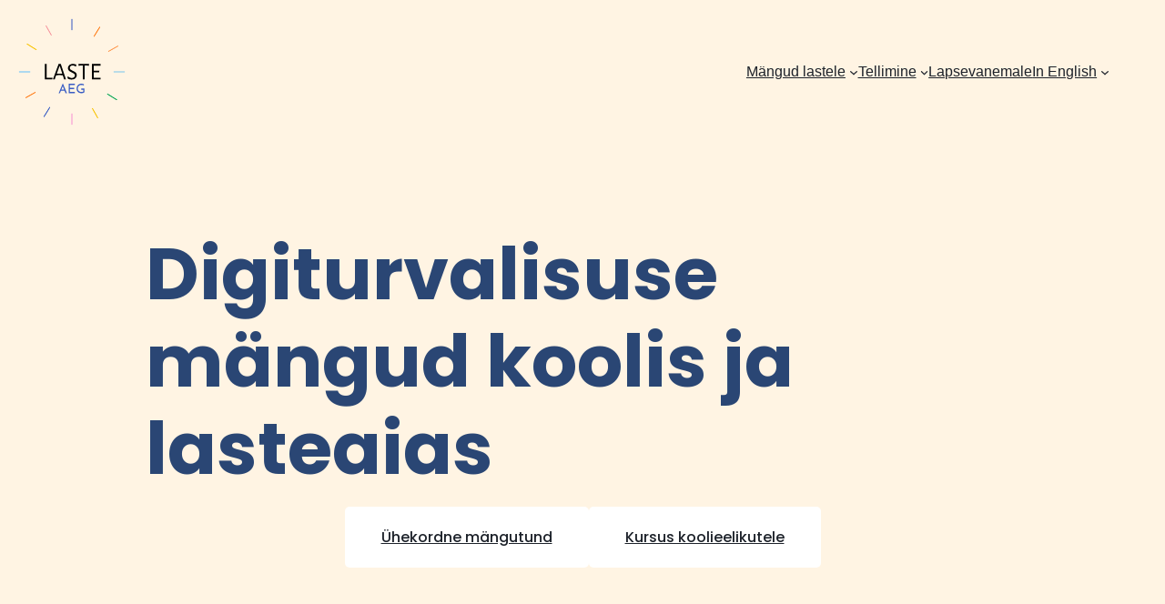

--- FILE ---
content_type: text/html; charset=UTF-8
request_url: https://www.lasteaeg.ee/
body_size: 22477
content:
<!DOCTYPE html>
<html lang="et">
<head>
	<meta charset="UTF-8" />
	<meta name="viewport" content="width=device-width, initial-scale=1" />
<title>Digiturvalisuse mängud</title>
<meta name="description" content="õpetavad internetis ohutult tegutsema">
<meta name="robots" content="index, follow, max-snippet:-1, max-image-preview:large, max-video-preview:-1">
<link rel="canonical" href="">
<script id="website-schema" type="application/ld+json">{"@context":"https:\/\/schema.org","@type":"WebSite","name":"Digiturvalisuse m\u00e4ngud","alternateName":"Digiturvalisuse m\u00e4ngud","description":"\u00f5petavad internetis ohutult tegutsema","url":"https:\/\/www.lasteaeg.ee"}</script>
<meta property="og:url" content="https://www.lasteaeg.ee/">
<meta property="og:site_name" content="Digiturvalisuse mängud">
<meta property="og:locale" content="et">
<meta property="og:type" content="website">
<meta property="og:title" content="Digiturvalisuse mängud">
<meta property="og:description" content="õpetavad internetis ohutult tegutsema">
<meta property="fb:pages" content="">
<meta property="fb:admins" content="">
<meta property="fb:app_id" content="">
<meta name="twitter:card" content="summary">
<meta name="twitter:site" content="">
<meta name="twitter:creator" content="">
<meta name="twitter:title" content="Digiturvalisuse mängud">
<meta name="twitter:description" content="õpetavad internetis ohutult tegutsema">
<link rel='dns-prefetch' href='//stats.wp.com' />
<link rel='dns-prefetch' href='//fonts.googleapis.com' />
<link rel='preconnect' href='//i0.wp.com' />
<link rel='preconnect' href='//c0.wp.com' />
<link rel="alternate" type="application/rss+xml" title="Digiturvalisuse mängud &raquo; RSS" href="https://www.lasteaeg.ee/feed/" />
<link rel="alternate" type="application/rss+xml" title="Digiturvalisuse mängud &raquo; Kommentaaride RSS" href="https://www.lasteaeg.ee/comments/feed/" />
<script type="application/ld+json">{"@context":"https:\/\/schema.org","@type":"Organization","name":"Digiturvalisuse m\u00e4ngud","url":"https:\/\/www.lasteaeg.ee","alternateName":"Digiturvalisuse m\u00e4ngud","description":"Digiturvalisuse m\u00e4ngud"}</script>
		<script>
window._wpemojiSettings = {"baseUrl":"https:\/\/s.w.org\/images\/core\/emoji\/15.0.3\/72x72\/","ext":".png","svgUrl":"https:\/\/s.w.org\/images\/core\/emoji\/15.0.3\/svg\/","svgExt":".svg","source":{"concatemoji":"https:\/\/www.lasteaeg.ee\/wp-includes\/js\/wp-emoji-release.min.js?ver=6.6.4"}};
/*! This file is auto-generated */
!function(i,n){var o,s,e;function c(e){try{var t={supportTests:e,timestamp:(new Date).valueOf()};sessionStorage.setItem(o,JSON.stringify(t))}catch(e){}}function p(e,t,n){e.clearRect(0,0,e.canvas.width,e.canvas.height),e.fillText(t,0,0);var t=new Uint32Array(e.getImageData(0,0,e.canvas.width,e.canvas.height).data),r=(e.clearRect(0,0,e.canvas.width,e.canvas.height),e.fillText(n,0,0),new Uint32Array(e.getImageData(0,0,e.canvas.width,e.canvas.height).data));return t.every(function(e,t){return e===r[t]})}function u(e,t,n){switch(t){case"flag":return n(e,"\ud83c\udff3\ufe0f\u200d\u26a7\ufe0f","\ud83c\udff3\ufe0f\u200b\u26a7\ufe0f")?!1:!n(e,"\ud83c\uddfa\ud83c\uddf3","\ud83c\uddfa\u200b\ud83c\uddf3")&&!n(e,"\ud83c\udff4\udb40\udc67\udb40\udc62\udb40\udc65\udb40\udc6e\udb40\udc67\udb40\udc7f","\ud83c\udff4\u200b\udb40\udc67\u200b\udb40\udc62\u200b\udb40\udc65\u200b\udb40\udc6e\u200b\udb40\udc67\u200b\udb40\udc7f");case"emoji":return!n(e,"\ud83d\udc26\u200d\u2b1b","\ud83d\udc26\u200b\u2b1b")}return!1}function f(e,t,n){var r="undefined"!=typeof WorkerGlobalScope&&self instanceof WorkerGlobalScope?new OffscreenCanvas(300,150):i.createElement("canvas"),a=r.getContext("2d",{willReadFrequently:!0}),o=(a.textBaseline="top",a.font="600 32px Arial",{});return e.forEach(function(e){o[e]=t(a,e,n)}),o}function t(e){var t=i.createElement("script");t.src=e,t.defer=!0,i.head.appendChild(t)}"undefined"!=typeof Promise&&(o="wpEmojiSettingsSupports",s=["flag","emoji"],n.supports={everything:!0,everythingExceptFlag:!0},e=new Promise(function(e){i.addEventListener("DOMContentLoaded",e,{once:!0})}),new Promise(function(t){var n=function(){try{var e=JSON.parse(sessionStorage.getItem(o));if("object"==typeof e&&"number"==typeof e.timestamp&&(new Date).valueOf()<e.timestamp+604800&&"object"==typeof e.supportTests)return e.supportTests}catch(e){}return null}();if(!n){if("undefined"!=typeof Worker&&"undefined"!=typeof OffscreenCanvas&&"undefined"!=typeof URL&&URL.createObjectURL&&"undefined"!=typeof Blob)try{var e="postMessage("+f.toString()+"("+[JSON.stringify(s),u.toString(),p.toString()].join(",")+"));",r=new Blob([e],{type:"text/javascript"}),a=new Worker(URL.createObjectURL(r),{name:"wpTestEmojiSupports"});return void(a.onmessage=function(e){c(n=e.data),a.terminate(),t(n)})}catch(e){}c(n=f(s,u,p))}t(n)}).then(function(e){for(var t in e)n.supports[t]=e[t],n.supports.everything=n.supports.everything&&n.supports[t],"flag"!==t&&(n.supports.everythingExceptFlag=n.supports.everythingExceptFlag&&n.supports[t]);n.supports.everythingExceptFlag=n.supports.everythingExceptFlag&&!n.supports.flag,n.DOMReady=!1,n.readyCallback=function(){n.DOMReady=!0}}).then(function(){return e}).then(function(){var e;n.supports.everything||(n.readyCallback(),(e=n.source||{}).concatemoji?t(e.concatemoji):e.wpemoji&&e.twemoji&&(t(e.twemoji),t(e.wpemoji)))}))}((window,document),window._wpemojiSettings);
</script>
<link rel='stylesheet' id='llms-lite-editor-css' href='https://www.lasteaeg.ee/wp-content/plugins/lifterlms-lite-lms-progress-tracker/assets/css/llms-lite-client.css?ver=226af2b2382f6d57f2ef3a33669873a5' media='all' />
<style id='wp-block-site-logo-inline-css'>
.wp-block-site-logo{box-sizing:border-box;line-height:0}.wp-block-site-logo a{display:inline-block;line-height:0}.wp-block-site-logo.is-default-size img{height:auto;width:120px}.wp-block-site-logo img{height:auto;max-width:100%}.wp-block-site-logo a,.wp-block-site-logo img{border-radius:inherit}.wp-block-site-logo.aligncenter{margin-left:auto;margin-right:auto;text-align:center}:root :where(.wp-block-site-logo.is-style-rounded){border-radius:9999px}
</style>
<style id='wp-block-group-inline-css'>
.wp-block-group{box-sizing:border-box}:where(.wp-block-group.wp-block-group-is-layout-constrained){position:relative}
</style>
<style id='wp-block-navigation-link-inline-css'>
.wp-block-navigation .wp-block-navigation-item__label{overflow-wrap:break-word}.wp-block-navigation .wp-block-navigation-item__description{display:none}.link-ui-tools{border-top:1px solid #f0f0f0;padding:8px}.link-ui-block-inserter{padding-top:8px}.link-ui-block-inserter__back{margin-left:8px;text-transform:uppercase}
</style>
<link rel='stylesheet' id='wp-block-navigation-css' href='https://c0.wp.com/c/6.6.4/wp-includes/blocks/navigation/style.min.css' media='all' />
<style id='wp-block-button-inline-css'>
.wp-block-button__link{box-sizing:border-box;cursor:pointer;display:inline-block;text-align:center;word-break:break-word}.wp-block-button__link.aligncenter{text-align:center}.wp-block-button__link.alignright{text-align:right}:where(.wp-block-button__link){border-radius:9999px;box-shadow:none;padding:calc(.667em + 2px) calc(1.333em + 2px);text-decoration:none}.wp-block-button[style*=text-decoration] .wp-block-button__link{text-decoration:inherit}.wp-block-buttons>.wp-block-button.has-custom-width{max-width:none}.wp-block-buttons>.wp-block-button.has-custom-width .wp-block-button__link{width:100%}.wp-block-buttons>.wp-block-button.has-custom-font-size .wp-block-button__link{font-size:inherit}.wp-block-buttons>.wp-block-button.wp-block-button__width-25{width:calc(25% - var(--wp--style--block-gap, .5em)*.75)}.wp-block-buttons>.wp-block-button.wp-block-button__width-50{width:calc(50% - var(--wp--style--block-gap, .5em)*.5)}.wp-block-buttons>.wp-block-button.wp-block-button__width-75{width:calc(75% - var(--wp--style--block-gap, .5em)*.25)}.wp-block-buttons>.wp-block-button.wp-block-button__width-100{flex-basis:100%;width:100%}.wp-block-buttons.is-vertical>.wp-block-button.wp-block-button__width-25{width:25%}.wp-block-buttons.is-vertical>.wp-block-button.wp-block-button__width-50{width:50%}.wp-block-buttons.is-vertical>.wp-block-button.wp-block-button__width-75{width:75%}.wp-block-button.is-style-squared,.wp-block-button__link.wp-block-button.is-style-squared{border-radius:0}.wp-block-button.no-border-radius,.wp-block-button__link.no-border-radius{border-radius:0!important}:root :where(.wp-block-button .wp-block-button__link.is-style-outline),:root :where(.wp-block-button.is-style-outline>.wp-block-button__link){border:2px solid;padding:.667em 1.333em}:root :where(.wp-block-button .wp-block-button__link.is-style-outline:not(.has-text-color)),:root :where(.wp-block-button.is-style-outline>.wp-block-button__link:not(.has-text-color)){color:currentColor}:root :where(.wp-block-button .wp-block-button__link.is-style-outline:not(.has-background)),:root :where(.wp-block-button.is-style-outline>.wp-block-button__link:not(.has-background)){background-color:initial;background-image:none}
</style>
<style id='wp-block-buttons-inline-css'>
.wp-block-buttons.is-vertical{flex-direction:column}.wp-block-buttons.is-vertical>.wp-block-button:last-child{margin-bottom:0}.wp-block-buttons>.wp-block-button{display:inline-block;margin:0}.wp-block-buttons.is-content-justification-left{justify-content:flex-start}.wp-block-buttons.is-content-justification-left.is-vertical{align-items:flex-start}.wp-block-buttons.is-content-justification-center{justify-content:center}.wp-block-buttons.is-content-justification-center.is-vertical{align-items:center}.wp-block-buttons.is-content-justification-right{justify-content:flex-end}.wp-block-buttons.is-content-justification-right.is-vertical{align-items:flex-end}.wp-block-buttons.is-content-justification-space-between{justify-content:space-between}.wp-block-buttons.aligncenter{text-align:center}.wp-block-buttons:not(.is-content-justification-space-between,.is-content-justification-right,.is-content-justification-left,.is-content-justification-center) .wp-block-button.aligncenter{margin-left:auto;margin-right:auto;width:100%}.wp-block-buttons[style*=text-decoration] .wp-block-button,.wp-block-buttons[style*=text-decoration] .wp-block-button__link{text-decoration:inherit}.wp-block-buttons.has-custom-font-size .wp-block-button__link{font-size:inherit}.wp-block-button.aligncenter{text-align:center}
</style>
<style id='wp-block-spacer-inline-css'>
.wp-block-spacer{clear:both}
</style>
<style id='wp-block-heading-inline-css'>
h1.has-background,h2.has-background,h3.has-background,h4.has-background,h5.has-background,h6.has-background{padding:1.25em 2.375em}h1.has-text-align-left[style*=writing-mode]:where([style*=vertical-lr]),h1.has-text-align-right[style*=writing-mode]:where([style*=vertical-rl]),h2.has-text-align-left[style*=writing-mode]:where([style*=vertical-lr]),h2.has-text-align-right[style*=writing-mode]:where([style*=vertical-rl]),h3.has-text-align-left[style*=writing-mode]:where([style*=vertical-lr]),h3.has-text-align-right[style*=writing-mode]:where([style*=vertical-rl]),h4.has-text-align-left[style*=writing-mode]:where([style*=vertical-lr]),h4.has-text-align-right[style*=writing-mode]:where([style*=vertical-rl]),h5.has-text-align-left[style*=writing-mode]:where([style*=vertical-lr]),h5.has-text-align-right[style*=writing-mode]:where([style*=vertical-rl]),h6.has-text-align-left[style*=writing-mode]:where([style*=vertical-lr]),h6.has-text-align-right[style*=writing-mode]:where([style*=vertical-rl]){rotate:180deg}
</style>
<style id='wp-block-paragraph-inline-css'>
.is-small-text{font-size:.875em}.is-regular-text{font-size:1em}.is-large-text{font-size:2.25em}.is-larger-text{font-size:3em}.has-drop-cap:not(:focus):first-letter{float:left;font-size:8.4em;font-style:normal;font-weight:100;line-height:.68;margin:.05em .1em 0 0;text-transform:uppercase}body.rtl .has-drop-cap:not(:focus):first-letter{float:none;margin-left:.1em}p.has-drop-cap.has-background{overflow:hidden}:root :where(p.has-background){padding:1.25em 2.375em}:where(p.has-text-color:not(.has-link-color)) a{color:inherit}p.has-text-align-left[style*="writing-mode:vertical-lr"],p.has-text-align-right[style*="writing-mode:vertical-rl"]{rotate:180deg}
</style>
<link rel='stylesheet' id='wp-block-image-css' href='https://c0.wp.com/c/6.6.4/wp-includes/blocks/image/style.min.css' media='all' />
<link rel='stylesheet' id='wp-block-social-links-css' href='https://c0.wp.com/c/6.6.4/wp-includes/blocks/social-links/style.min.css' media='all' />
<style id='wp-emoji-styles-inline-css'>

	img.wp-smiley, img.emoji {
		display: inline !important;
		border: none !important;
		box-shadow: none !important;
		height: 1em !important;
		width: 1em !important;
		margin: 0 0.07em !important;
		vertical-align: -0.1em !important;
		background: none !important;
		padding: 0 !important;
	}
</style>
<style id='wp-block-library-inline-css'>
:root{--wp-admin-theme-color:#007cba;--wp-admin-theme-color--rgb:0,124,186;--wp-admin-theme-color-darker-10:#006ba1;--wp-admin-theme-color-darker-10--rgb:0,107,161;--wp-admin-theme-color-darker-20:#005a87;--wp-admin-theme-color-darker-20--rgb:0,90,135;--wp-admin-border-width-focus:2px;--wp-block-synced-color:#7a00df;--wp-block-synced-color--rgb:122,0,223;--wp-bound-block-color:var(--wp-block-synced-color)}@media (min-resolution:192dpi){:root{--wp-admin-border-width-focus:1.5px}}.wp-element-button{cursor:pointer}:root{--wp--preset--font-size--normal:16px;--wp--preset--font-size--huge:42px}:root .has-very-light-gray-background-color{background-color:#eee}:root .has-very-dark-gray-background-color{background-color:#313131}:root .has-very-light-gray-color{color:#eee}:root .has-very-dark-gray-color{color:#313131}:root .has-vivid-green-cyan-to-vivid-cyan-blue-gradient-background{background:linear-gradient(135deg,#00d084,#0693e3)}:root .has-purple-crush-gradient-background{background:linear-gradient(135deg,#34e2e4,#4721fb 50%,#ab1dfe)}:root .has-hazy-dawn-gradient-background{background:linear-gradient(135deg,#faaca8,#dad0ec)}:root .has-subdued-olive-gradient-background{background:linear-gradient(135deg,#fafae1,#67a671)}:root .has-atomic-cream-gradient-background{background:linear-gradient(135deg,#fdd79a,#004a59)}:root .has-nightshade-gradient-background{background:linear-gradient(135deg,#330968,#31cdcf)}:root .has-midnight-gradient-background{background:linear-gradient(135deg,#020381,#2874fc)}.has-regular-font-size{font-size:1em}.has-larger-font-size{font-size:2.625em}.has-normal-font-size{font-size:var(--wp--preset--font-size--normal)}.has-huge-font-size{font-size:var(--wp--preset--font-size--huge)}.has-text-align-center{text-align:center}.has-text-align-left{text-align:left}.has-text-align-right{text-align:right}#end-resizable-editor-section{display:none}.aligncenter{clear:both}.items-justified-left{justify-content:flex-start}.items-justified-center{justify-content:center}.items-justified-right{justify-content:flex-end}.items-justified-space-between{justify-content:space-between}.screen-reader-text{border:0;clip:rect(1px,1px,1px,1px);clip-path:inset(50%);height:1px;margin:-1px;overflow:hidden;padding:0;position:absolute;width:1px;word-wrap:normal!important}.screen-reader-text:focus{background-color:#ddd;clip:auto!important;clip-path:none;color:#444;display:block;font-size:1em;height:auto;left:5px;line-height:normal;padding:15px 23px 14px;text-decoration:none;top:5px;width:auto;z-index:100000}html :where(.has-border-color){border-style:solid}html :where([style*=border-top-color]){border-top-style:solid}html :where([style*=border-right-color]){border-right-style:solid}html :where([style*=border-bottom-color]){border-bottom-style:solid}html :where([style*=border-left-color]){border-left-style:solid}html :where([style*=border-width]){border-style:solid}html :where([style*=border-top-width]){border-top-style:solid}html :where([style*=border-right-width]){border-right-style:solid}html :where([style*=border-bottom-width]){border-bottom-style:solid}html :where([style*=border-left-width]){border-left-style:solid}html :where(img[class*=wp-image-]){height:auto;max-width:100%}:where(figure){margin:0 0 1em}html :where(.is-position-sticky){--wp-admin--admin-bar--position-offset:var(--wp-admin--admin-bar--height,0px)}@media screen and (max-width:600px){html :where(.is-position-sticky){--wp-admin--admin-bar--position-offset:0px}}
.wp-block-template-part{margin-block-start:0;margin-block-end:0;}
</style>
<link rel='stylesheet' id='financio-style-css' href='https://www.lasteaeg.ee/wp-content/themes/financio/style.css?ver=1.2.0' media='all' />
<link rel='stylesheet' id='presset-css' href='https://www.lasteaeg.ee/wp-content/themes/financio//assets/css/presset.css?ver=1.2.0' media='all' />
<link rel='stylesheet' id='custom-styling-css' href='https://www.lasteaeg.ee/wp-content/themes/financio//assets/css/custom-styling.css?ver=1.2.0' media='all' />
<link rel='stylesheet' id='otter-advanced-columns-style-css' href='https://www.lasteaeg.ee/wp-content/plugins/otter-blocks/build/blocks/advanced-columns/style.css?ver=1f3cd78557ad425c7930' media='all' />
<style id='otter-advanced-heading-style-inline-css'>
span.wp-block-themeisle-blocks-advanced-heading{display:block}.wp-block-themeisle-blocks-advanced-heading,.is-layout-constrained>:is(.wp-block-themeisle-blocks-advanced-heading,.wp-block-themeisle-blocks-advanced-heading:first-child),:is(h1,h2,h3,h4,h5,h6).wp-block-themeisle-blocks-advanced-heading{--padding: 0px;--padding-tablet: var(--padding);--padding-mobile: var(--padding-tablet);--margin: 0px 0px 25px 0px;--margin-tablet: var(--margin);--margin-mobile: var(--margin-tablet);--text-align: left;--text-align-tablet: var(--text-align);--text-align-mobile: var(--text-align-tablet);padding:var(--padding);margin:var(--margin);text-align:var(--text-align)}.wp-block-themeisle-blocks-advanced-heading.has-dark-bg,.is-layout-constrained>:is(.wp-block-themeisle-blocks-advanced-heading,.wp-block-themeisle-blocks-advanced-heading:first-child).has-dark-bg,:is(h1,h2,h3,h4,h5,h6).wp-block-themeisle-blocks-advanced-heading.has-dark-bg{color:#fff}@media(min-width: 600px)and (max-width: 960px){.wp-block-themeisle-blocks-advanced-heading,.is-layout-constrained>:is(.wp-block-themeisle-blocks-advanced-heading,.wp-block-themeisle-blocks-advanced-heading:first-child),:is(h1,h2,h3,h4,h5,h6).wp-block-themeisle-blocks-advanced-heading{padding:var(--padding-tablet);margin:var(--margin-tablet);text-align:var(--text-align-tablet)}}@media(max-width: 600px){.wp-block-themeisle-blocks-advanced-heading,.is-layout-constrained>:is(.wp-block-themeisle-blocks-advanced-heading,.wp-block-themeisle-blocks-advanced-heading:first-child),:is(h1,h2,h3,h4,h5,h6).wp-block-themeisle-blocks-advanced-heading{padding:var(--padding-mobile);margin:var(--margin-mobile);text-align:var(--text-align-mobile)}}.wp-block-themeisle-blocks-advanced-heading.highlight,.is-layout-constrained>:is(.wp-block-themeisle-blocks-advanced-heading,.wp-block-themeisle-blocks-advanced-heading:first-child).highlight,:is(h1,h2,h3,h4,h5,h6).wp-block-themeisle-blocks-advanced-heading.highlight{background-color:#ff0;color:#000}/*# sourceMappingURL=style.css.map */

</style>
<style id='otter-flip-style-inline-css'>
.wp-block-themeisle-blocks-flip{--width: 100%;--height: 300px;--padding: 35px 55px;--border-width: 1px;--border-color: currentColor;--border-radius: 10px;--front-background: transparent;--back-background: transparent;--box-shadow: none;--front-vertical-align: center;--front-horizontal-align: center;--back-vertical-align: center;--front-media-width: 150px;--front-media-height: 150px;--flip-anim: unset;display:flex;flex-direction:column;align-items:center;margin-left:auto;margin-right:auto;height:var(--height);perspective:1000px}.wp-block-themeisle-blocks-flip.has-dark-front-bg .o-flip-front{color:var(--nv-text-dark-bg, #fff)}.wp-block-themeisle-blocks-flip.has-light-front-bg .o-flip-front{color:var(--nv-text-color, #000)}.wp-block-themeisle-blocks-flip.has-dark-back-bg .o-flip-back{color:var(--nv-text-dark-bg, #fff)}.wp-block-themeisle-blocks-flip.has-light-back-bg .o-flip-back{color:var(--nv-text-color, #000)}.wp-block-themeisle-blocks-flip.flipX{--flip-anim: rotateX(180deg)}.wp-block-themeisle-blocks-flip.flipX-rev{--flip-anim: rotateX(-180deg)}.wp-block-themeisle-blocks-flip.flipY{--flip-anim: rotateY(180deg)}.wp-block-themeisle-blocks-flip.flipY-rev{--flip-anim: rotateY(-180deg)}.wp-block-themeisle-blocks-flip:hover.anim>.o-flip-inner{transform:var(--flip-anim)}.wp-block-themeisle-blocks-flip .o-flip-inner{position:relative;width:var(--width);height:100%;text-align:center;transition:transform .8s;transform-style:preserve-3d;background-size:cover}.wp-block-themeisle-blocks-flip .o-flip-front,.wp-block-themeisle-blocks-flip .o-flip-back{display:flex;flex-direction:column;position:absolute;width:100%;height:100%;-webkit-backface-visibility:hidden;backface-visibility:hidden;overflow-x:hidden;overflow-y:auto;background-size:inherit;border-width:var(--border-width);border-color:var(--border-color);border-style:solid;border-radius:var(--border-radius);box-sizing:border-box}.wp-block-themeisle-blocks-flip .o-flip-front{background:var(--front-background);transform:rotate(0deg)}.wp-block-themeisle-blocks-flip .o-flip-front:hover{box-shadow:var(--box-shadow)}.wp-block-themeisle-blocks-flip .o-flip-content{display:flex;flex-direction:column;width:100%;height:100%;box-sizing:border-box;justify-content:var(--front-vertical-align);align-items:var(--front-horizontal-align);padding:var(--padding)}.wp-block-themeisle-blocks-flip .o-flip-content h3,.wp-block-themeisle-blocks-flip .o-flip-content p{margin:.5rem}.wp-block-themeisle-blocks-flip .o-flip-content .o-img{width:var(--front-media-width);height:var(--front-media-height)}.wp-block-themeisle-blocks-flip .o-flip-back{background:var(--back-background);padding:var(--padding);box-shadow:var(--box-shadow);transform:var(--flip-anim);justify-content:var(--back-vertical-align)}.wp-block-themeisle-blocks-flip .invert .o-flip-front{transform:var(--flip-anim);box-shadow:var(--box-shadow)}.wp-block-themeisle-blocks-flip .invert .o-flip-back{transform:rotate(0deg);box-shadow:unset}.wp-block-themeisle-blocks-flip .invert .o-flip-back:hover{box-shadow:var(--box-shadow)}/*# sourceMappingURL=style.css.map */

</style>
<style id='otter-font-awesome-style-inline-css'>
.wp-block-themeisle-blocks-font-awesome-icons{--align: center;--align-tablet: var(--align);--align-mobile: var(--align-tablet);--border-color: inherit;--border-size: unset;--border-radius: 0%;--margin: 5px;--padding: 5px;--font-size: 16px;display:flex;justify-content:var(--align);margin:0}.wp-block-themeisle-blocks-font-awesome-icons .wp-block-themeisle-blocks-font-awesome-icons-container{display:inline-flex;justify-content:center;border:var(--border-size) solid;border-color:var(--border-color);border-radius:var(--border-radius);margin:var(--margin);font-size:var(--font-size);text-align:center;align-items:center;box-sizing:content-box}.wp-block-themeisle-blocks-font-awesome-icons .wp-block-themeisle-blocks-font-awesome-icons-container:not(.nan-padding){width:calc(var(--font-size)*1.5 + var(--padding));height:calc(var(--font-size)*1.5 + var(--padding))}.wp-block-themeisle-blocks-font-awesome-icons .wp-block-themeisle-blocks-font-awesome-icons-container:not(.nan-padding) i{font-size:var(--font-size)}.wp-block-themeisle-blocks-font-awesome-icons .wp-block-themeisle-blocks-font-awesome-icons-container.nan-padding{padding:var(--padding);aspect-ratio:1}.wp-block-themeisle-blocks-font-awesome-icons .wp-block-themeisle-blocks-font-awesome-icons-container.nan-padding i{font-size:calc(var(--font-size)/1.25);width:var(--font-size)}.wp-block-themeisle-blocks-font-awesome-icons .wp-block-themeisle-blocks-font-awesome-icons-container svg{width:var(--font-size);height:var(--font-size);fill:currentColor}@media(max-width: 960px){.wp-block-themeisle-blocks-font-awesome-icons{justify-content:var(--align-tablet)}}@media(max-width: 600px){.wp-block-themeisle-blocks-font-awesome-icons{justify-content:var(--align-mobile)}}/*# sourceMappingURL=style.css.map */

</style>
<link rel='stylesheet' id='otter-form-style-css' href='https://www.lasteaeg.ee/wp-content/plugins/otter-blocks/build/blocks/form/style.css?ver=1f3cd78557ad425c7930' media='all' />
<link rel='stylesheet' id='otter-icon-list-style-css' href='https://www.lasteaeg.ee/wp-content/plugins/otter-blocks/build/blocks/icon-list/style.css?ver=1f3cd78557ad425c7930' media='all' />
<style id='global-styles-inline-css'>
:root{--wp--preset--aspect-ratio--square: 1;--wp--preset--aspect-ratio--4-3: 4/3;--wp--preset--aspect-ratio--3-4: 3/4;--wp--preset--aspect-ratio--3-2: 3/2;--wp--preset--aspect-ratio--2-3: 2/3;--wp--preset--aspect-ratio--16-9: 16/9;--wp--preset--aspect-ratio--9-16: 9/16;--wp--preset--color--black: #000000;--wp--preset--color--cyan-bluish-gray: #abb8c3;--wp--preset--color--white: #ffffff;--wp--preset--color--pale-pink: #f78da7;--wp--preset--color--vivid-red: #cf2e2e;--wp--preset--color--luminous-vivid-orange: #ff6900;--wp--preset--color--luminous-vivid-amber: #fcb900;--wp--preset--color--light-green-cyan: #7bdcb5;--wp--preset--color--vivid-green-cyan: #00d084;--wp--preset--color--pale-cyan-blue: #8ed1fc;--wp--preset--color--vivid-cyan-blue: #0693e3;--wp--preset--color--vivid-purple: #9b51e0;--wp--preset--color--primary: #06a5b8;--wp--preset--color--secondary: #1D222A;--wp--preset--color--third: #798290;--wp--preset--color--forth: #BABABA;--wp--preset--color--fifth: #FFFFFF;--wp--preset--color--sixth: #F8F8F8;--wp--preset--color--seventh: #050505;--wp--preset--color--eighth: #F1F1F1;--wp--preset--color--ninth: #000000c7;--wp--preset--color--tenth: #E1E1E1;--wp--preset--color--eleventh: #393E44;--wp--preset--color--twelveth: #04B16D;--wp--preset--gradient--vivid-cyan-blue-to-vivid-purple: linear-gradient(135deg,rgba(6,147,227,1) 0%,rgb(155,81,224) 100%);--wp--preset--gradient--light-green-cyan-to-vivid-green-cyan: linear-gradient(135deg,rgb(122,220,180) 0%,rgb(0,208,130) 100%);--wp--preset--gradient--luminous-vivid-amber-to-luminous-vivid-orange: linear-gradient(135deg,rgba(252,185,0,1) 0%,rgba(255,105,0,1) 100%);--wp--preset--gradient--luminous-vivid-orange-to-vivid-red: linear-gradient(135deg,rgba(255,105,0,1) 0%,rgb(207,46,46) 100%);--wp--preset--gradient--very-light-gray-to-cyan-bluish-gray: linear-gradient(135deg,rgb(238,238,238) 0%,rgb(169,184,195) 100%);--wp--preset--gradient--cool-to-warm-spectrum: linear-gradient(135deg,rgb(74,234,220) 0%,rgb(151,120,209) 20%,rgb(207,42,186) 40%,rgb(238,44,130) 60%,rgb(251,105,98) 80%,rgb(254,248,76) 100%);--wp--preset--gradient--blush-light-purple: linear-gradient(135deg,rgb(255,206,236) 0%,rgb(152,150,240) 100%);--wp--preset--gradient--blush-bordeaux: linear-gradient(135deg,rgb(254,205,165) 0%,rgb(254,45,45) 50%,rgb(107,0,62) 100%);--wp--preset--gradient--luminous-dusk: linear-gradient(135deg,rgb(255,203,112) 0%,rgb(199,81,192) 50%,rgb(65,88,208) 100%);--wp--preset--gradient--pale-ocean: linear-gradient(135deg,rgb(255,245,203) 0%,rgb(182,227,212) 50%,rgb(51,167,181) 100%);--wp--preset--gradient--electric-grass: linear-gradient(135deg,rgb(202,248,128) 0%,rgb(113,206,126) 100%);--wp--preset--gradient--midnight: linear-gradient(135deg,rgb(2,3,129) 0%,rgb(40,116,252) 100%);--wp--preset--font-size--small: 1rem;--wp--preset--font-size--medium: 1.125rem;--wp--preset--font-size--large: 1.75rem;--wp--preset--font-size--x-large: 2.25rem;--wp--preset--font-size--xx-large: 10rem;--wp--preset--font-size--heading-1: clamp(32px, 3.889vw, 56px);;--wp--preset--font-size--heading-2: clamp(24px, 2.223vw, 32px);;--wp--preset--font-size--heading-3: clamp(22px, 1.667vw, 24px);;--wp--preset--font-size--heading-4: clamp(21px, 1.458vw, 21px);;--wp--preset--font-size--heading-5: clamp(16px, 1.25vw, 18px);;--wp--preset--font-size--heading-6: clamp(16px, 1.112vw, 16px);;--wp--preset--font-family--poppins: Poppins;--wp--preset--spacing--20: 0.44rem;--wp--preset--spacing--30: 0.67rem;--wp--preset--spacing--40: 1rem;--wp--preset--spacing--50: 1.5rem;--wp--preset--spacing--60: 2.25rem;--wp--preset--spacing--70: 3.38rem;--wp--preset--spacing--80: 5.06rem;--wp--preset--shadow--natural: 6px 6px 9px rgba(0, 0, 0, 0.2);--wp--preset--shadow--deep: 12px 12px 50px rgba(0, 0, 0, 0.4);--wp--preset--shadow--sharp: 6px 6px 0px rgba(0, 0, 0, 0.2);--wp--preset--shadow--outlined: 6px 6px 0px -3px rgba(255, 255, 255, 1), 6px 6px rgba(0, 0, 0, 1);--wp--preset--shadow--crisp: 6px 6px 0px rgba(0, 0, 0, 1);--wp--custom--headings--typography--font-family: var(--wp--preset--font-family--primary);}:root { --wp--style--global--content-size: 1140px;--wp--style--global--wide-size: 1200px; }:where(body) { margin: 0; }.wp-site-blocks > .alignleft { float: left; margin-right: 2em; }.wp-site-blocks > .alignright { float: right; margin-left: 2em; }.wp-site-blocks > .aligncenter { justify-content: center; margin-left: auto; margin-right: auto; }:where(.wp-site-blocks) > * { margin-block-start: 0; margin-block-end: 0; }:where(.wp-site-blocks) > :first-child { margin-block-start: 0; }:where(.wp-site-blocks) > :last-child { margin-block-end: 0; }:root { --wp--style--block-gap: 0; }:root :where(.is-layout-flow) > :first-child{margin-block-start: 0;}:root :where(.is-layout-flow) > :last-child{margin-block-end: 0;}:root :where(.is-layout-flow) > *{margin-block-start: 0;margin-block-end: 0;}:root :where(.is-layout-constrained) > :first-child{margin-block-start: 0;}:root :where(.is-layout-constrained) > :last-child{margin-block-end: 0;}:root :where(.is-layout-constrained) > *{margin-block-start: 0;margin-block-end: 0;}:root :where(.is-layout-flex){gap: 0;}:root :where(.is-layout-grid){gap: 0;}.is-layout-flow > .alignleft{float: left;margin-inline-start: 0;margin-inline-end: 2em;}.is-layout-flow > .alignright{float: right;margin-inline-start: 2em;margin-inline-end: 0;}.is-layout-flow > .aligncenter{margin-left: auto !important;margin-right: auto !important;}.is-layout-constrained > .alignleft{float: left;margin-inline-start: 0;margin-inline-end: 2em;}.is-layout-constrained > .alignright{float: right;margin-inline-start: 2em;margin-inline-end: 0;}.is-layout-constrained > .aligncenter{margin-left: auto !important;margin-right: auto !important;}.is-layout-constrained > :where(:not(.alignleft):not(.alignright):not(.alignfull)){max-width: var(--wp--style--global--content-size);margin-left: auto !important;margin-right: auto !important;}.is-layout-constrained > .alignwide{max-width: var(--wp--style--global--wide-size);}body .is-layout-flex{display: flex;}.is-layout-flex{flex-wrap: wrap;align-items: center;}.is-layout-flex > :is(*, div){margin: 0;}body .is-layout-grid{display: grid;}.is-layout-grid > :is(*, div){margin: 0;}body{background-color: #fff4e3;color: var(--wp--preset--color--secondary);font-family: var(--wp--preset--font-family--poppins);padding-top: 0px;padding-right: 0px;padding-bottom: 0px;padding-left: 0px;}a:where(:not(.wp-element-button)){color: #0d5ea9;font-family: var(--wp--preset--font-family--poppins);text-decoration: none;}h1, h2, h3, h4, h5, h6{font-family: var(--wp--preset--font-family--poppins);text-transform: none;}:root :where(.wp-element-button, .wp-block-button__link){background-color: #32373c;border-width: 0;color: #fff;font-family: var(--wp--preset--font-family--poppins);font-size: inherit;line-height: inherit;padding: calc(0.667em + 2px) calc(1.333em + 2px);text-decoration: none;}:root :where(.wp-element-caption, .wp-block-audio figcaption, .wp-block-embed figcaption, .wp-block-gallery figcaption, .wp-block-image figcaption, .wp-block-table figcaption, .wp-block-video figcaption){font-family: var(--wp--preset--font-family--poppins);}.has-black-color{color: var(--wp--preset--color--black) !important;}.has-cyan-bluish-gray-color{color: var(--wp--preset--color--cyan-bluish-gray) !important;}.has-white-color{color: var(--wp--preset--color--white) !important;}.has-pale-pink-color{color: var(--wp--preset--color--pale-pink) !important;}.has-vivid-red-color{color: var(--wp--preset--color--vivid-red) !important;}.has-luminous-vivid-orange-color{color: var(--wp--preset--color--luminous-vivid-orange) !important;}.has-luminous-vivid-amber-color{color: var(--wp--preset--color--luminous-vivid-amber) !important;}.has-light-green-cyan-color{color: var(--wp--preset--color--light-green-cyan) !important;}.has-vivid-green-cyan-color{color: var(--wp--preset--color--vivid-green-cyan) !important;}.has-pale-cyan-blue-color{color: var(--wp--preset--color--pale-cyan-blue) !important;}.has-vivid-cyan-blue-color{color: var(--wp--preset--color--vivid-cyan-blue) !important;}.has-vivid-purple-color{color: var(--wp--preset--color--vivid-purple) !important;}.has-primary-color{color: var(--wp--preset--color--primary) !important;}.has-secondary-color{color: var(--wp--preset--color--secondary) !important;}.has-third-color{color: var(--wp--preset--color--third) !important;}.has-forth-color{color: var(--wp--preset--color--forth) !important;}.has-fifth-color{color: var(--wp--preset--color--fifth) !important;}.has-sixth-color{color: var(--wp--preset--color--sixth) !important;}.has-seventh-color{color: var(--wp--preset--color--seventh) !important;}.has-eighth-color{color: var(--wp--preset--color--eighth) !important;}.has-ninth-color{color: var(--wp--preset--color--ninth) !important;}.has-tenth-color{color: var(--wp--preset--color--tenth) !important;}.has-eleventh-color{color: var(--wp--preset--color--eleventh) !important;}.has-twelveth-color{color: var(--wp--preset--color--twelveth) !important;}.has-black-background-color{background-color: var(--wp--preset--color--black) !important;}.has-cyan-bluish-gray-background-color{background-color: var(--wp--preset--color--cyan-bluish-gray) !important;}.has-white-background-color{background-color: var(--wp--preset--color--white) !important;}.has-pale-pink-background-color{background-color: var(--wp--preset--color--pale-pink) !important;}.has-vivid-red-background-color{background-color: var(--wp--preset--color--vivid-red) !important;}.has-luminous-vivid-orange-background-color{background-color: var(--wp--preset--color--luminous-vivid-orange) !important;}.has-luminous-vivid-amber-background-color{background-color: var(--wp--preset--color--luminous-vivid-amber) !important;}.has-light-green-cyan-background-color{background-color: var(--wp--preset--color--light-green-cyan) !important;}.has-vivid-green-cyan-background-color{background-color: var(--wp--preset--color--vivid-green-cyan) !important;}.has-pale-cyan-blue-background-color{background-color: var(--wp--preset--color--pale-cyan-blue) !important;}.has-vivid-cyan-blue-background-color{background-color: var(--wp--preset--color--vivid-cyan-blue) !important;}.has-vivid-purple-background-color{background-color: var(--wp--preset--color--vivid-purple) !important;}.has-primary-background-color{background-color: var(--wp--preset--color--primary) !important;}.has-secondary-background-color{background-color: var(--wp--preset--color--secondary) !important;}.has-third-background-color{background-color: var(--wp--preset--color--third) !important;}.has-forth-background-color{background-color: var(--wp--preset--color--forth) !important;}.has-fifth-background-color{background-color: var(--wp--preset--color--fifth) !important;}.has-sixth-background-color{background-color: var(--wp--preset--color--sixth) !important;}.has-seventh-background-color{background-color: var(--wp--preset--color--seventh) !important;}.has-eighth-background-color{background-color: var(--wp--preset--color--eighth) !important;}.has-ninth-background-color{background-color: var(--wp--preset--color--ninth) !important;}.has-tenth-background-color{background-color: var(--wp--preset--color--tenth) !important;}.has-eleventh-background-color{background-color: var(--wp--preset--color--eleventh) !important;}.has-twelveth-background-color{background-color: var(--wp--preset--color--twelveth) !important;}.has-black-border-color{border-color: var(--wp--preset--color--black) !important;}.has-cyan-bluish-gray-border-color{border-color: var(--wp--preset--color--cyan-bluish-gray) !important;}.has-white-border-color{border-color: var(--wp--preset--color--white) !important;}.has-pale-pink-border-color{border-color: var(--wp--preset--color--pale-pink) !important;}.has-vivid-red-border-color{border-color: var(--wp--preset--color--vivid-red) !important;}.has-luminous-vivid-orange-border-color{border-color: var(--wp--preset--color--luminous-vivid-orange) !important;}.has-luminous-vivid-amber-border-color{border-color: var(--wp--preset--color--luminous-vivid-amber) !important;}.has-light-green-cyan-border-color{border-color: var(--wp--preset--color--light-green-cyan) !important;}.has-vivid-green-cyan-border-color{border-color: var(--wp--preset--color--vivid-green-cyan) !important;}.has-pale-cyan-blue-border-color{border-color: var(--wp--preset--color--pale-cyan-blue) !important;}.has-vivid-cyan-blue-border-color{border-color: var(--wp--preset--color--vivid-cyan-blue) !important;}.has-vivid-purple-border-color{border-color: var(--wp--preset--color--vivid-purple) !important;}.has-primary-border-color{border-color: var(--wp--preset--color--primary) !important;}.has-secondary-border-color{border-color: var(--wp--preset--color--secondary) !important;}.has-third-border-color{border-color: var(--wp--preset--color--third) !important;}.has-forth-border-color{border-color: var(--wp--preset--color--forth) !important;}.has-fifth-border-color{border-color: var(--wp--preset--color--fifth) !important;}.has-sixth-border-color{border-color: var(--wp--preset--color--sixth) !important;}.has-seventh-border-color{border-color: var(--wp--preset--color--seventh) !important;}.has-eighth-border-color{border-color: var(--wp--preset--color--eighth) !important;}.has-ninth-border-color{border-color: var(--wp--preset--color--ninth) !important;}.has-tenth-border-color{border-color: var(--wp--preset--color--tenth) !important;}.has-eleventh-border-color{border-color: var(--wp--preset--color--eleventh) !important;}.has-twelveth-border-color{border-color: var(--wp--preset--color--twelveth) !important;}.has-vivid-cyan-blue-to-vivid-purple-gradient-background{background: var(--wp--preset--gradient--vivid-cyan-blue-to-vivid-purple) !important;}.has-light-green-cyan-to-vivid-green-cyan-gradient-background{background: var(--wp--preset--gradient--light-green-cyan-to-vivid-green-cyan) !important;}.has-luminous-vivid-amber-to-luminous-vivid-orange-gradient-background{background: var(--wp--preset--gradient--luminous-vivid-amber-to-luminous-vivid-orange) !important;}.has-luminous-vivid-orange-to-vivid-red-gradient-background{background: var(--wp--preset--gradient--luminous-vivid-orange-to-vivid-red) !important;}.has-very-light-gray-to-cyan-bluish-gray-gradient-background{background: var(--wp--preset--gradient--very-light-gray-to-cyan-bluish-gray) !important;}.has-cool-to-warm-spectrum-gradient-background{background: var(--wp--preset--gradient--cool-to-warm-spectrum) !important;}.has-blush-light-purple-gradient-background{background: var(--wp--preset--gradient--blush-light-purple) !important;}.has-blush-bordeaux-gradient-background{background: var(--wp--preset--gradient--blush-bordeaux) !important;}.has-luminous-dusk-gradient-background{background: var(--wp--preset--gradient--luminous-dusk) !important;}.has-pale-ocean-gradient-background{background: var(--wp--preset--gradient--pale-ocean) !important;}.has-electric-grass-gradient-background{background: var(--wp--preset--gradient--electric-grass) !important;}.has-midnight-gradient-background{background: var(--wp--preset--gradient--midnight) !important;}.has-small-font-size{font-size: var(--wp--preset--font-size--small) !important;}.has-medium-font-size{font-size: var(--wp--preset--font-size--medium) !important;}.has-large-font-size{font-size: var(--wp--preset--font-size--large) !important;}.has-x-large-font-size{font-size: var(--wp--preset--font-size--x-large) !important;}.has-xx-large-font-size{font-size: var(--wp--preset--font-size--xx-large) !important;}.has-heading-1-font-size{font-size: var(--wp--preset--font-size--heading-1) !important;}.has-heading-2-font-size{font-size: var(--wp--preset--font-size--heading-2) !important;}.has-heading-3-font-size{font-size: var(--wp--preset--font-size--heading-3) !important;}.has-heading-4-font-size{font-size: var(--wp--preset--font-size--heading-4) !important;}.has-heading-5-font-size{font-size: var(--wp--preset--font-size--heading-5) !important;}.has-heading-6-font-size{font-size: var(--wp--preset--font-size--heading-6) !important;}.has-poppins-font-family{font-family: var(--wp--preset--font-family--poppins) !important;}
:root :where(p){color: var(--wp--preset--color--seventh);font-family: var(--wp--preset--font-family--poppins);}
:root :where(p a:where(:not(.wp-element-button))){color: var(--wp--preset--color--seventh);}
:root :where(.wp-block-buttons){font-family: var(--wp--preset--font-family--poppins);}:root :where(.wp-block-buttons-is-layout-flow) > :first-child{margin-block-start: 0;}:root :where(.wp-block-buttons-is-layout-flow) > :last-child{margin-block-end: 0;}:root :where(.wp-block-buttons-is-layout-flow) > *{margin-block-start: var(--wp--preset--spacing--20);margin-block-end: 0;}:root :where(.wp-block-buttons-is-layout-constrained) > :first-child{margin-block-start: 0;}:root :where(.wp-block-buttons-is-layout-constrained) > :last-child{margin-block-end: 0;}:root :where(.wp-block-buttons-is-layout-constrained) > *{margin-block-start: var(--wp--preset--spacing--20);margin-block-end: 0;}:root :where(.wp-block-buttons-is-layout-flex){gap: var(--wp--preset--spacing--20);}:root :where(.wp-block-buttons-is-layout-grid){gap: var(--wp--preset--spacing--20);}
:root :where(.wp-block-navigation-is-layout-flow) > :first-child{margin-block-start: 0;}:root :where(.wp-block-navigation-is-layout-flow) > :last-child{margin-block-end: 0;}:root :where(.wp-block-navigation-is-layout-flow) > *{margin-block-start: var(--wp--preset--spacing--20);margin-block-end: 0;}:root :where(.wp-block-navigation-is-layout-constrained) > :first-child{margin-block-start: 0;}:root :where(.wp-block-navigation-is-layout-constrained) > :last-child{margin-block-end: 0;}:root :where(.wp-block-navigation-is-layout-constrained) > *{margin-block-start: var(--wp--preset--spacing--20);margin-block-end: 0;}:root :where(.wp-block-navigation-is-layout-flex){gap: var(--wp--preset--spacing--20);}:root :where(.wp-block-navigation-is-layout-grid){gap: var(--wp--preset--spacing--20);}
:root :where(.wp-block-heading){font-family: var(--wp--preset--font-family--poppins);}
</style>
<style id='core-block-supports-inline-css'>
.wp-elements-29ff9642637abc4e0b2a445a06d92f22 a:where(:not(.wp-element-button)){color:var(--wp--preset--color--contrast);}.wp-container-core-group-is-layout-1{gap:24px;}.wp-container-core-navigation-is-layout-1{justify-content:flex-end;}.wp-container-core-group-is-layout-2{justify-content:space-between;}.wp-container-core-group-is-layout-3 > .alignfull{margin-right:calc(var(--wp--preset--spacing--30) * -1);margin-left:calc(var(--wp--preset--spacing--30) * -1);}.wp-container-core-buttons-is-layout-1{justify-content:center;align-items:center;}.wp-elements-096205324da1bbfa71c00ce0cc2c9643 a:where(:not(.wp-element-button)){color:var(--wp--preset--color--vivid-cyan-blue);}.wp-elements-afa1e5dacf92848419e2470c5a7fb577 a:where(:not(.wp-element-button)){color:var(--wp--preset--color--secondary);}.wp-elements-d74f61ffd5e214c0b263da23d41ce7df a:where(:not(.wp-element-button)){color:var(--wp--preset--color--secondary);}.wp-elements-a891f3dfb5fdfcf56995c7803051fc70 a:where(:not(.wp-element-button)){color:var(--wp--preset--color--vivid-cyan-blue);}.wp-elements-4dd98eb328c0f72d88740a666518e901 a:where(:not(.wp-element-button)){color:#0095ef;}.wp-elements-1b8f9e9a8a9ce027cf5d0dc11ae3997c a:where(:not(.wp-element-button)){color:#0095ef;}.wp-container-core-social-links-is-layout-2{flex-wrap:nowrap;gap:12px 12px;}.wp-container-core-group-is-layout-4{gap:var(--wp--preset--spacing--40);flex-direction:column;align-items:center;justify-content:center;}
</style>
<style id='wp-block-template-skip-link-inline-css'>

		.skip-link.screen-reader-text {
			border: 0;
			clip: rect(1px,1px,1px,1px);
			clip-path: inset(50%);
			height: 1px;
			margin: -1px;
			overflow: hidden;
			padding: 0;
			position: absolute !important;
			width: 1px;
			word-wrap: normal !important;
		}

		.skip-link.screen-reader-text:focus {
			background-color: #eee;
			clip: auto !important;
			clip-path: none;
			color: #444;
			display: block;
			font-size: 1em;
			height: auto;
			left: 5px;
			line-height: normal;
			padding: 15px 23px 14px;
			text-decoration: none;
			top: 5px;
			width: auto;
			z-index: 100000;
		}
</style>
<link rel='stylesheet' id='gutenverse-frontend-css' href='https://www.lasteaeg.ee/wp-content/plugins/gutenverse/assets/css/frontend.css?ver=3.4.3' media='all' />
<link rel='stylesheet' id='gutenverse-frontend-icon-box-style-css' href='https://www.lasteaeg.ee/wp-content/plugins/gutenverse/assets/css/frontend/icon-box.css?ver=3.4.3' media='all' />
<link rel='stylesheet' id='gutenverse-frontend-image-style-css' href='https://www.lasteaeg.ee/wp-content/plugins/gutenverse/assets/css/frontend/image.css?ver=3.4.3' media='all' />
<link rel='stylesheet' id='gutenverse-core-frontend-column-style-css' href='https://www.lasteaeg.ee/wp-content/plugins/gutenverse/lib/framework/assets/css/frontend/column.css?ver=2.4.3' media='all' />
<link rel='stylesheet' id='gutenverse-core-frontend-section-style-css' href='https://www.lasteaeg.ee/wp-content/plugins/gutenverse/lib/framework/assets/css/frontend/section.css?ver=2.4.3' media='all' />
<link rel='stylesheet' id='gutenverse-frontend-style-css' href='https://www.lasteaeg.ee/wp-content/plugins/gutenverse/lib/framework/assets/css/frontend.css?ver=2.4.3' media='all' />
<style id='gutenverse-frontend-style-inline-css'>
:root {
            --guten-screen-xs-max: 767px;
            --guten-screen-sm-min: 768px;
            --guten-screen-sm-max: 1024px;
            --guten-screen-md-min: 1025px; 
        } body { --gutenverse-font-family-h1-font:"Poppins";--gutenverse-font-size-h1-font:56px;--gutenverse-font-weight-h1-font:500;--gutenverse-font-lineHeight-h1-font:1.2em;--gutenverse-font-family-h2-font:"Poppins";--gutenverse-font-size-h2-font:32px;--gutenverse-font-weight-h2-font:500;--gutenverse-font-lineHeight-h2-font:1.3em;--gutenverse-font-family-h2-hero-font:"Poppins";--gutenverse-font-size-h2-hero-font:40px;--gutenverse-font-weight-h2-hero-font:500;--gutenverse-font-lineHeight-h2-hero-font:1.2em;--gutenverse-font-family-h3-font:"Poppins";--gutenverse-font-size-h3-font:24px;--gutenverse-font-weight-h3-font:500;--gutenverse-font-lineHeight-h3-font:1.2em;--gutenverse-font-family-h3-alt-font:"Poppins";--gutenverse-font-size-h3-alt-font:22px;--gutenverse-font-weight-h3-alt-font:500;--gutenverse-font-lineHeight-h3-alt-font:1.2em;--gutenverse-font-family-h4-font:"Poppins";--gutenverse-font-size-h4-font:18px;--gutenverse-font-weight-h4-font:500;--gutenverse-font-lineHeight-h4-font:1.4em;--gutenverse-font-family-h5-font:"Poppins";--gutenverse-font-size-h5-font:18px;--gutenverse-font-weight-h5-font:500;--gutenverse-font-lineHeight-h5-font:1.3em;--gutenverse-font-family-h6-font:"Poppins";--gutenverse-font-size-h6-font:16px;--gutenverse-font-weight-h6-font:400;--gutenverse-font-lineHeight-h6-font:1.3em;--gutenverse-font-family-body-font:"Heebo";--gutenverse-font-size-body-font:16px;--gutenverse-font-weight-body-font:400;--gutenverse-font-lineHeight-body-font:1.7em;--gutenverse-font-family-button-font:"Poppins";--gutenverse-font-size-button-font:16px;--gutenverse-font-weight-button-font:500;--gutenverse-font-lineHeight-button-font:1em;--gutenverse-font-family-button-2-font:"Poppins";--gutenverse-font-size-button-2-font:14px;--gutenverse-font-weight-button-2-font:500;--gutenverse-font-lineHeight-button-2-font:1em;--gutenverse-font-family-comment-font:"Poppins";--gutenverse-font-size-comment-font:16px;--gutenverse-font-weight-comment-font:500;--gutenverse-font-lineHeight-comment-font:1.8em;--gutenverse-font-family-nav-menu-font:"Poppins";--gutenverse-font-size-nav-menu-font:14px;--gutenverse-font-weight-nav-menu-font:400;--gutenverse-font-lineHeight-nav-menu-font:1.7em;--gutenverse-font-family-testimonial-font:"Heebo";--gutenverse-font-size-testimonial-font:16px;--gutenverse-font-weight-testimonial-font:400;--gutenverse-font-style-testimonial-font:italic;--gutenverse-font-lineHeight-testimonial-font:1.6em;--gutenverse-font-family-meta-font:"Heebo";--gutenverse-font-size-meta-font:14px;--gutenverse-font-weight-meta-font:400;--gutenverse-font-lineHeight-meta-font:1.7em;--gutenverse-font-family-italic-font:"Heebo";--gutenverse-font-size-italic-font:16px;--gutenverse-font-weight-italic-font:400;--gutenverse-font-style-italic-font:italic;--gutenverse-font-lineHeight-italic-font:1.7em;--gutenverse-font-family-h1-font:"Poppins";--gutenverse-font-size-h1-font:56px;--gutenverse-font-weight-h1-font:500;--gutenverse-font-lineHeight-h1-font:1.2em;--gutenverse-font-family-h2-font:"Poppins";--gutenverse-font-size-h2-font:32px;--gutenverse-font-weight-h2-font:500;--gutenverse-font-lineHeight-h2-font:1.3em;--gutenverse-font-family-h2-hero-font:"Poppins";--gutenverse-font-size-h2-hero-font:40px;--gutenverse-font-weight-h2-hero-font:500;--gutenverse-font-lineHeight-h2-hero-font:1.2em;--gutenverse-font-family-h3-font:"Poppins";--gutenverse-font-size-h3-font:24px;--gutenverse-font-weight-h3-font:500;--gutenverse-font-lineHeight-h3-font:1.2em;--gutenverse-font-family-h3-alt-font:"Poppins";--gutenverse-font-size-h3-alt-font:22px;--gutenverse-font-weight-h3-alt-font:500;--gutenverse-font-lineHeight-h3-alt-font:1.2em;--gutenverse-font-family-h4-font:"Poppins";--gutenverse-font-size-h4-font:18px;--gutenverse-font-weight-h4-font:500;--gutenverse-font-lineHeight-h4-font:1.4em;--gutenverse-font-family-h5-font:"Poppins";--gutenverse-font-size-h5-font:18px;--gutenverse-font-weight-h5-font:500;--gutenverse-font-lineHeight-h5-font:1.3em;--gutenverse-font-family-h6-font:"Poppins";--gutenverse-font-size-h6-font:16px;--gutenverse-font-weight-h6-font:400;--gutenverse-font-lineHeight-h6-font:1.3em;--gutenverse-font-family-body-font:"Heebo";--gutenverse-font-size-body-font:16px;--gutenverse-font-weight-body-font:400;--gutenverse-font-lineHeight-body-font:1.7em;--gutenverse-font-family-button-font:"Poppins";--gutenverse-font-size-button-font:16px;--gutenverse-font-weight-button-font:500;--gutenverse-font-lineHeight-button-font:1em;--gutenverse-font-family-button-2-font:"Poppins";--gutenverse-font-size-button-2-font:14px;--gutenverse-font-weight-button-2-font:500;--gutenverse-font-lineHeight-button-2-font:1em;--gutenverse-font-family-comment-font:"Poppins";--gutenverse-font-size-comment-font:16px;--gutenverse-font-weight-comment-font:500;--gutenverse-font-lineHeight-comment-font:1.8em;--gutenverse-font-family-nav-menu-font:"Poppins";--gutenverse-font-size-nav-menu-font:14px;--gutenverse-font-weight-nav-menu-font:400;--gutenverse-font-lineHeight-nav-menu-font:1.7em;--gutenverse-font-family-testimonial-font:"Heebo";--gutenverse-font-size-testimonial-font:16px;--gutenverse-font-weight-testimonial-font:400;--gutenverse-font-style-testimonial-font:italic;--gutenverse-font-lineHeight-testimonial-font:1.6em;--gutenverse-font-family-meta-font:"Heebo";--gutenverse-font-size-meta-font:14px;--gutenverse-font-weight-meta-font:400;--gutenverse-font-lineHeight-meta-font:1.7em;--gutenverse-font-family-italic-font:"Heebo";--gutenverse-font-size-italic-font:16px;--gutenverse-font-weight-italic-font:400;--gutenverse-font-style-italic-font:italic;--gutenverse-font-lineHeight-italic-font:1.7em; } 
				@media only screen and (max-width: 1024px) { body {}}
				@media only screen and (max-width: 767px) { body {--gutenverse-font-size-h1-font:32px;--gutenverse-font-size-h2-font:24px;--gutenverse-font-size-h2-hero-font:30px;--gutenverse-font-size-h3-font:20px;--gutenverse-font-size-h3-alt-font:20px;--gutenverse-font-size-h4-font:16px;--gutenverse-font-size-h5-font:16px;--gutenverse-font-size-body-font:14px;--gutenverse-font-size-comment-font:14px;--gutenverse-font-size-testimonial-font:14px;--gutenverse-font-size-italic-font:14px;--gutenverse-font-size-h1-font:32px;--gutenverse-font-size-h2-font:24px;--gutenverse-font-size-h2-hero-font:30px;--gutenverse-font-size-h3-font:20px;--gutenverse-font-size-h3-alt-font:20px;--gutenverse-font-size-h4-font:16px;--gutenverse-font-size-h5-font:16px;--gutenverse-font-size-body-font:14px;--gutenverse-font-size-comment-font:14px;--gutenverse-font-size-testimonial-font:14px;--gutenverse-font-size-italic-font:14px;}}  
</style>
<link rel='stylesheet' id='gutenverse-generated-template-css' href='//www.lasteaeg.ee/wp-content/uploads/gutenverse/css/gutenverse-template-front-page-129031.css?ver=129031' media='all' />
<link rel='stylesheet' id='gutenverse-google-font-css' href='https://fonts.googleapis.com/css?family=Poppins%3A400%2C400italic%2C700%2C700italic%2C500%7CHeebo%3A400%2C400italic%2C700%2C700italic&#038;display=swap&#038;ver=2.4.3' media='all' />
<link rel='stylesheet' id='gutenverse-frontend-icon-css' href='https://www.lasteaeg.ee/wp-content/plugins/gutenverse/lib/framework/assets/dist/frontend-icon.css?ver=2.4.3' media='all' />
<link rel="https://api.w.org/" href="https://www.lasteaeg.ee/wp-json/" /><link rel="EditURI" type="application/rsd+xml" title="RSD" href="https://www.lasteaeg.ee/xmlrpc.php?rsd" />
<meta name="generator" content="WordPress 6.6.4" />
<script async defer data-domain='lasteaeg.ee' src='https://plausible.io/js/plausible.js'></script>	<style>img#wpstats{display:none}</style>
		<script id="wp-load-polyfill-importmap">
( HTMLScriptElement.supports && HTMLScriptElement.supports("importmap") ) || document.write( '<script src="https://c0.wp.com/c/6.6.4/wp-includes/js/dist/vendor/wp-polyfill-importmap.min.js"></scr' + 'ipt>' );
</script>
<script type="importmap" id="wp-importmap">
{"imports":{"@wordpress\/interactivity":"https:\/\/www.lasteaeg.ee\/wp-includes\/js\/dist\/interactivity.min.js?ver=6.6.4"}}
</script>
<script type="module" src="https://www.lasteaeg.ee/wp-includes/blocks/navigation/view.min.js?ver=6.6.4" id="@wordpress/block-library/navigation-js-module"></script>
<link rel="modulepreload" href="https://www.lasteaeg.ee/wp-includes/js/dist/interactivity.min.js?ver=6.6.4" id="@wordpress/interactivity-js-modulepreload"><style id='wp-fonts-local'>
@font-face{font-family:Poppins;font-style:normal;font-weight:300;font-display:fallback;src:url('https://www.lasteaeg.ee/wp-content/themes/financio/assets/fonts/poppins/poppins-v21-latin-300.woff2') format('woff2');font-stretch:normal;}
@font-face{font-family:Poppins;font-style:normal;font-weight:regular;font-display:fallback;src:url('https://www.lasteaeg.ee/wp-content/themes/financio/assets/fonts/poppins/poppins-v21-latin-regular.woff2') format('woff2');font-stretch:normal;}
@font-face{font-family:Poppins;font-style:normal;font-weight:500;font-display:fallback;src:url('https://www.lasteaeg.ee/wp-content/themes/financio/assets/fonts/poppins/poppins-v21-latin-500.woff2') format('woff2');font-stretch:normal;}
@font-face{font-family:Poppins;font-style:normal;font-weight:600;font-display:fallback;src:url('https://www.lasteaeg.ee/wp-content/themes/financio/assets/fonts/poppins/poppins-v21-latin-600.woff2') format('woff2');font-stretch:normal;}
@font-face{font-family:Poppins;font-style:normal;font-weight:700;font-display:fallback;src:url('https://www.lasteaeg.ee/wp-content/themes/financio/assets/fonts/poppins/poppins-v21-latin-700.woff2') format('woff2');font-stretch:normal;}
</style>
<link rel="icon" href="https://i0.wp.com/www.lasteaeg.ee/wp-content/uploads/2023/07/cropped-laste-aeg-7.png?fit=32%2C32&#038;ssl=1" sizes="32x32" />
<link rel="icon" href="https://i0.wp.com/www.lasteaeg.ee/wp-content/uploads/2023/07/cropped-laste-aeg-7.png?fit=192%2C192&#038;ssl=1" sizes="192x192" />
<link rel="apple-touch-icon" href="https://i0.wp.com/www.lasteaeg.ee/wp-content/uploads/2023/07/cropped-laste-aeg-7.png?fit=180%2C180&#038;ssl=1" />
<meta name="msapplication-TileImage" content="https://i0.wp.com/www.lasteaeg.ee/wp-content/uploads/2023/07/cropped-laste-aeg-7.png?fit=270%2C270&#038;ssl=1" />
</head>

<body class="home blog wp-custom-logo wp-embed-responsive">

<div class="wp-site-blocks">
<div class="wp-block-group alignfull has-fifth-color has-text-color has-link-color wp-elements-29ff9642637abc4e0b2a445a06d92f22 is-layout-constrained wp-container-core-group-is-layout-3 wp-block-group-is-layout-constrained" style="padding-top:var(--wp--preset--spacing--30);padding-right:var(--wp--preset--spacing--30);padding-bottom:var(--wp--preset--spacing--30);padding-left:var(--wp--preset--spacing--30)">
<div class="wp-block-group alignwide is-content-justification-space-between is-layout-flex wp-container-core-group-is-layout-2 wp-block-group-is-layout-flex">
<div class="wp-block-group is-layout-flex wp-container-core-group-is-layout-1 wp-block-group-is-layout-flex"><div class="is-default-size wp-block-site-logo"><a href="https://www.lasteaeg.ee/" class="custom-logo-link" rel="home" aria-current="page"><img width="1080" height="1080" src="https://www.lasteaeg.ee/wp-content/uploads/2023/06/laste-aeg-19.svg" class="custom-logo" alt="Digiturvalisuse mängud" decoding="async" fetchpriority="high" /></a></div></div>


<nav class="has-text-color has-secondary-color has-small-font-size is-responsive items-justified-right wp-block-navigation has-small-font-size is-content-justification-right is-layout-flex wp-container-core-navigation-is-layout-1 wp-block-navigation-is-layout-flex" aria-label="Main" 
		 data-wp-interactive="core/navigation" data-wp-context='{"overlayOpenedBy":{"click":false,"hover":false,"focus":false},"type":"overlay","roleAttribute":"","ariaLabel":"Men\u00fc\u00fc"}'><button aria-haspopup="dialog" aria-label="Ava menüü" class="wp-block-navigation__responsive-container-open " 
				data-wp-on-async--click="actions.openMenuOnClick"
				data-wp-on--keydown="actions.handleMenuKeydown"
			><svg width="24" height="24" xmlns="http://www.w3.org/2000/svg" viewBox="0 0 24 24" aria-hidden="true" focusable="false"><rect x="4" y="7.5" width="16" height="1.5" /><rect x="4" y="15" width="16" height="1.5" /></svg></button>
				<div class="wp-block-navigation__responsive-container  "  id="modal-1" 
				data-wp-class--has-modal-open="state.isMenuOpen"
				data-wp-class--is-menu-open="state.isMenuOpen"
				data-wp-watch="callbacks.initMenu"
				data-wp-on--keydown="actions.handleMenuKeydown"
				data-wp-on-async--focusout="actions.handleMenuFocusout"
				tabindex="-1"
			>
					<div class="wp-block-navigation__responsive-close" tabindex="-1">
						<div class="wp-block-navigation__responsive-dialog" 
				data-wp-bind--aria-modal="state.ariaModal"
				data-wp-bind--aria-label="state.ariaLabel"
				data-wp-bind--role="state.roleAttribute"
			>
							<button aria-label="Sulge menüü" class="wp-block-navigation__responsive-container-close" 
				data-wp-on-async--click="actions.closeMenuOnClick"
			><svg xmlns="http://www.w3.org/2000/svg" viewBox="0 0 24 24" width="24" height="24" aria-hidden="true" focusable="false"><path d="M13 11.8l6.1-6.3-1-1-6.1 6.2-6.1-6.2-1 1 6.1 6.3-6.5 6.7 1 1 6.5-6.6 6.5 6.6 1-1z"></path></svg></button>
							<div class="wp-block-navigation__responsive-container-content" 
				data-wp-watch="callbacks.focusFirstElement"
			 id="modal-1-content">
								<ul class="wp-block-navigation__container has-text-color has-secondary-color has-small-font-size is-responsive items-justified-right wp-block-navigation has-small-font-size"><li data-wp-context="{ &quot;submenuOpenedBy&quot;: { &quot;click&quot;: false, &quot;hover&quot;: false, &quot;focus&quot;: false }, &quot;type&quot;: &quot;submenu&quot; }" data-wp-interactive="core/navigation" data-wp-on--focusout="actions.handleMenuFocusout" data-wp-on--keydown="actions.handleMenuKeydown" data-wp-on-async--mouseenter="actions.openMenuOnHover" data-wp-on-async--mouseleave="actions.closeMenuOnHover" data-wp-watch="callbacks.initMenu" tabindex="-1" class="has-small-font-size wp-block-navigation-item has-child open-on-hover-click wp-block-navigation-submenu"><a class="wp-block-navigation-item__content" href="https://lasteaeg.ee/mangust/">Mängud lastele</a><button data-wp-bind--aria-expanded="state.isMenuOpen" data-wp-on-async--click="actions.toggleMenuOnClick" aria-label="Mängud lastele alammenüü" class="wp-block-navigation__submenu-icon wp-block-navigation-submenu__toggle" ><svg xmlns="http://www.w3.org/2000/svg" width="12" height="12" viewBox="0 0 12 12" fill="none" aria-hidden="true" focusable="false"><path d="M1.50002 4L6.00002 8L10.5 4" stroke-width="1.5"></path></svg></button><ul data-wp-on-async--focus="actions.openMenuOnFocus" class="wp-block-navigation__submenu-container wp-block-navigation-submenu"><li class="has-small-font-size wp-block-navigation-item wp-block-navigation-link"><a class="wp-block-navigation-item__content"  href="https://lasteaeg.ee/digi-ja-meediapadevusi-arendavate-mangude-kirjeldused/"><span class="wp-block-navigation-item__label">Mängud 5-8a</span></a></li><li class="has-small-font-size wp-block-navigation-item wp-block-navigation-link"><a class="wp-block-navigation-item__content"  href="https://lasteaeg.ee/digi-ja-meediapadevusi-arendavate-mangude-kirjeldused-2/"><span class="wp-block-navigation-item__label">Mängud 9-10a</span></a></li><li class="has-small-font-size wp-block-navigation-item wp-block-navigation-link"><a class="wp-block-navigation-item__content"  href="https://lasteaeg.ee/vahetunnimangud/"><span class="wp-block-navigation-item__label">Vahetunnimängud</span></a></li><li class="has-small-font-size wp-block-navigation-item wp-block-navigation-link"><a class="wp-block-navigation-item__content"  href="https://lasteaeg.ee/ideelaegas-internetiturvalisuse-mangud-koolieelikutele/"><span class="wp-block-navigation-item__label">Mänguideed</span></a></li><li class="has-small-font-size wp-block-navigation-item wp-block-navigation-link"><a class="wp-block-navigation-item__content"  href="https://lasteaeg.ee/manguline-meediaopetus-eestikeelsele-oppele-uleminevates-klassides/"><span class="wp-block-navigation-item__label">Muukeelne klass</span></a></li></ul></li><li data-wp-context="{ &quot;submenuOpenedBy&quot;: { &quot;click&quot;: false, &quot;hover&quot;: false, &quot;focus&quot;: false }, &quot;type&quot;: &quot;submenu&quot; }" data-wp-interactive="core/navigation" data-wp-on--focusout="actions.handleMenuFocusout" data-wp-on--keydown="actions.handleMenuKeydown" data-wp-on-async--mouseenter="actions.openMenuOnHover" data-wp-on-async--mouseleave="actions.closeMenuOnHover" data-wp-watch="callbacks.initMenu" tabindex="-1" class="has-small-font-size wp-block-navigation-item has-child open-on-hover-click wp-block-navigation-submenu"><a class="wp-block-navigation-item__content" href="https://lasteaeg.ee/kontakt/">Tellimine</a><button data-wp-bind--aria-expanded="state.isMenuOpen" data-wp-on-async--click="actions.toggleMenuOnClick" aria-label="Tellimine alammenüü" class="wp-block-navigation__submenu-icon wp-block-navigation-submenu__toggle" ><svg xmlns="http://www.w3.org/2000/svg" width="12" height="12" viewBox="0 0 12 12" fill="none" aria-hidden="true" focusable="false"><path d="M1.50002 4L6.00002 8L10.5 4" stroke-width="1.5"></path></svg></button><ul data-wp-on-async--focus="actions.openMenuOnFocus" class="wp-block-navigation__submenu-container wp-block-navigation-submenu"><li class="has-small-font-size wp-block-navigation-item wp-block-navigation-link"><a class="wp-block-navigation-item__content"  href="https://lasteaeg.ee/digiturvalisuse-manguline-kursus-koolieelikutele/"><span class="wp-block-navigation-item__label">Digiturvalisuse mänguline kursus koolieelikutele</span></a></li><li class="has-small-font-size wp-block-navigation-item wp-block-navigation-link"><a class="wp-block-navigation-item__content"  href="https://lasteaeg.ee/tagasiside/"><span class="wp-block-navigation-item__label">Tagasiside</span></a></li><li class="has-small-font-size wp-block-navigation-item wp-block-navigation-link"><a class="wp-block-navigation-item__content"  href="https://lasteaeg.ee/galerii/"><span class="wp-block-navigation-item__label">Galerii</span></a></li></ul></li><li class="has-small-font-size wp-block-navigation-item wp-block-navigation-link"><a class="wp-block-navigation-item__content"  href="https://lasteaeg.ee/artiklid/"><span class="wp-block-navigation-item__label">Lapsevanemale</span></a></li><li data-wp-context="{ &quot;submenuOpenedBy&quot;: { &quot;click&quot;: false, &quot;hover&quot;: false, &quot;focus&quot;: false }, &quot;type&quot;: &quot;submenu&quot; }" data-wp-interactive="core/navigation" data-wp-on--focusout="actions.handleMenuFocusout" data-wp-on--keydown="actions.handleMenuKeydown" data-wp-on-async--mouseenter="actions.openMenuOnHover" data-wp-on-async--mouseleave="actions.closeMenuOnHover" data-wp-watch="callbacks.initMenu" tabindex="-1" class="has-small-font-size wp-block-navigation-item has-child open-on-hover-click wp-block-navigation-submenu"><a class="wp-block-navigation-item__content" href="https://lasteaeg.ee/developing-media-and-digital-literacies-in-children-aged-5-to-10-through-play/">In English</a><button data-wp-bind--aria-expanded="state.isMenuOpen" data-wp-on-async--click="actions.toggleMenuOnClick" aria-label="In English alammenüü" class="wp-block-navigation__submenu-icon wp-block-navigation-submenu__toggle" ><svg xmlns="http://www.w3.org/2000/svg" width="12" height="12" viewBox="0 0 12 12" fill="none" aria-hidden="true" focusable="false"><path d="M1.50002 4L6.00002 8L10.5 4" stroke-width="1.5"></path></svg></button><ul data-wp-on-async--focus="actions.openMenuOnFocus" class="wp-block-navigation__submenu-container wp-block-navigation-submenu"><li class="has-small-font-size wp-block-navigation-item wp-block-navigation-link"><a class="wp-block-navigation-item__content"  href="https://lasteaeg.ee/digital-safety-games/"><span class="wp-block-navigation-item__label">About the Games</span></a></li><li class="has-small-font-size wp-block-navigation-item wp-block-navigation-link"><a class="wp-block-navigation-item__content"  href="https://lasteaeg.ee/digital-and-media-literacy-games-for-5-8-year-olds/"><span class="wp-block-navigation-item__label">Games for 5-8 year olds</span></a></li></ul></li></ul>
							</div>
						</div>
					</div>
				</div></nav></div>
</div>



<div id="wp-block-themeisle-blocks-advanced-columns-2c60bc77" class="wp-block-themeisle-blocks-advanced-columns alignfull has-1-columns has-desktop-equal-layout has-tablet-equal-layout has-mobile-collapsedRows-layout has-reverse-columns-mobile has-vertical-center ticss-c00aadba"><div class="wp-block-themeisle-blocks-advanced-columns-overlay"></div><div class="innerblocks-wrap">
<div id="wp-block-themeisle-blocks-advanced-column-75b9263d" class="wp-block-themeisle-blocks-advanced-column">
<h1 id="wp-block-themeisle-blocks-advanced-heading-5d5675df" class="wp-block-themeisle-blocks-advanced-heading wp-block-themeisle-blocks-advanced-heading-5d5675df">Digiturvalisuse mängud koolis ja lasteaias </h1>



<div class="wp-block-buttons is-content-justification-center is-layout-flex wp-container-core-buttons-is-layout-1 wp-block-buttons-is-layout-flex">
<div class="wp-block-button is-style-primary is-style-custombuttonfill"><a class="wp-block-button__link has-secondary-color has-fifth-background-color has-text-color has-background has-text-align-left wp-element-button" href="https://lasteaeg.ee/mangust/">Ühekordne mängutund</a></div>



<div class="wp-block-button is-style-primary is-style-custombuttonfill"><a class="wp-block-button__link has-secondary-color has-fifth-background-color has-text-color has-background has-text-align-left wp-element-button" href="https://lasteaeg.ee/digiturvalisuse-manguline-kursus-koolieelikutele/" target="_blank" rel="noreferrer noopener">Kursus koolieelikutele</a></div>
</div>
</div>
</div></div>



<div style="height:100px" aria-hidden="true" class="wp-block-spacer"></div>



<div class="section-wrapper" data-id="Rthj1H"><section class="wp-block-gutenverse-section guten-element guten-section guten-Rthj1H slow layout-boxed align-stretch"><div class="guten-container guten-column-gap-default">
<div class="wp-block-gutenverse-column guten-element guten-column guten-XTtDqn"><div class="guten-column-wrapper" data-id="XTtDqn">
<div class="section-wrapper" data-id="gnUI0k"><section class="wp-block-gutenverse-section guten-element guten-section guten-gnUI0k layout-boxed align-stretch"><div class="guten-container guten-column-gap-no">
<div class="wp-block-gutenverse-column guten-element guten-column guten-PqwXja"><div class="guten-column-wrapper" data-id="PqwXja">
<div class="guten-element guten-Z3I65A animated guten-element-hide desktop-fadeInUp guten-icon-box icon-position-top"><div class="guten-icon-box-wrapper hover-from-left"><div class="icon-box icon-box-header"><div class="icon style-color type-image"><img src="https://lasteaeg.ee/wp-content/uploads/2023/07/laste-aeg-37.svg"/></div></div><div class="icon-box icon-box-body"><h3 class="title">Teaduspõhine</h3><p class="icon-box-description">Mängude loomisel tugineme teadusuuringutele. </p></div></div></div>
</div></div>



<div class="wp-block-gutenverse-column guten-element guten-column guten-nlbxqz"><div class="guten-column-wrapper" data-id="nlbxqz">
<div class="guten-element guten-eKaWeR animated guten-element-hide desktop-fadeInUp guten-icon-box icon-position-top"><div class="guten-icon-box-wrapper hover-from-left"><div class="icon-box icon-box-header"><div class="icon style-color type-image"><img src="https://lasteaeg.ee/wp-content/uploads/2023/07/laste-aeg-41.svg"/></div></div><div class="icon-box icon-box-body"><h3 class="title">Kõrgelt tunnustatud</h3><p class="icon-box-description">Digiturvalisuse mänge on nii Eesti kui Euroopa tasemel <a href="https://sakala.postimees.ee/7982976/inger-klesmenti-mangulisi-lahendusi-vajavad-kogu-euroopa-lapsed" data-type="URL" data-id="https://sakala.postimees.ee/7982976/inger-klesmenti-mangulisi-lahendusi-vajavad-kogu-euroopa-lapsed" target="_blank" rel="noreferrer noopener">auhinnatud</a>.  </p></div></div></div>
</div></div>



<div class="wp-block-gutenverse-column guten-element guten-column guten-uGayZj"><div class="guten-column-wrapper" data-id="uGayZj">
<div class="guten-element guten-xxypYW animated guten-element-hide desktop-fadeInUp guten-icon-box icon-position-top"><div class="guten-icon-box-wrapper hover-from-left"><div class="icon-box icon-box-header"><div class="icon style-color type-image"><img src="https://lasteaeg.ee/wp-content/uploads/2023/07/laste-aeg-39.svg"/></div></div><div class="icon-box icon-box-body"><h3 class="title">Lapsed kiidavad</h3><p class="icon-box-description">14 000+ lapse arvates on mängud vaheldusrikkad ja lõbusad!</p></div></div></div>
</div></div>
</div></section></div>
</div></div>
</div></section></div>



<div class="section-wrapper" data-id="5e9nnt"><section class="wp-block-gutenverse-section guten-element guten-section guten-5e9nnt layout-boxed align-stretch"><div class="guten-container guten-column-gap-default">
<div class="wp-block-gutenverse-column guten-element guten-column guten-LLkRjW"><div class="guten-column-wrapper" data-id="LLkRjW">
<div class="wp-block-gutenverse-image guten-element guten-image guten-zzXU48 animated guten-element-hide desktop-fadeInLeft"><div class="guten-image-wrapper"><img class="gutenverse-image-box-filled" src="https://lasteaeg.ee/wp-content/uploads/2023/02/53.png" height="500" width="500"/></div></div>



<div class="wp-block-gutenverse-image guten-element guten-image guten-LsFjoe animated guten-element-hide desktop-fadeInLeft"><div class="guten-image-wrapper"><img class="gutenverse-image-box-filled" src="https://lasteaeg.ee/wp-content/uploads/2023/04/IMG_6688-2048x1365-1.jpg" height="1365" width="2048"/></div></div>
</div></div>



<div class="wp-block-gutenverse-column guten-element guten-column guten-hm22ZI"><div class="guten-column-wrapper" data-id="hm22ZI">
<h2 class="wp-block-heading has-text-color" style="color:#0095ef">Mis on digiturvalisuse mängud?</h2>



<p class="has-secondary-color has-fifth-background-color has-text-color has-background has-link-color has-normal-font-size wp-elements-096205324da1bbfa71c00ce0cc2c9643">Innovaatilised <a href="https://sakala.postimees.ee/7982976/inger-klesmenti-mangulisi-lahendusi-vajavad-kogu-euroopa-lapsed" data-type="URL" data-id="https://sakala.postimees.ee/7982976/inger-klesmenti-mangulisi-lahendusi-vajavad-kogu-euroopa-lapsed" target="_blank" rel="noreferrer noopener">Euroopa tasemel</a> <a href="https://haridus.postimees.ee/7738326/noorsoouuringute-stipendiumi-palvisid-kumme-magistranti" target="_blank" rel="noreferrer noopener">auhinnatud</a> rolli- ning liikumismängud aitavad lastel omandada oskusi turvaliselt ja enesekindlalt digimaailmas tegutsemiseks ilma ühegi ekraanita! </p>



<p class="has-secondary-color has-fifth-background-color has-text-color has-background has-link-color has-normal-font-size wp-elements-afa1e5dacf92848419e2470c5a7fb577">Mängud on liikuma kutsuvad, meeskonnatööd ja suhtlusoskust arendavad.</p>



<p class="has-fifth-background-color has-background has-link-color has-heading-6-font-size wp-elements-d74f61ffd5e214c0b263da23d41ce7df">Kogemus 14 000+ lapse koolitamisel on näidanud, et digiturvalisuse õpetus peab olema kontaktis laste reaalsusega. Just seetõttu käsitleme mängudes veebiriskidega seotud teemasid ainult nende platvormide ja mängude näidete varal, millega lapsed igapäevaselt ekraanide ning eakaaslaste juttude vahendusel kokku puutuvad.</p>
</div></div>
</div></section></div>



<div id="wp-block-themeisle-blocks-advanced-columns-35825447" class="wp-block-themeisle-blocks-advanced-columns alignfull has-2-columns has-desktop-equal-layout has-tablet-equal-layout has-mobile-collapsedRows-layout has-vertical-center ticss-c00aadba"><div class="wp-block-themeisle-blocks-advanced-columns-overlay"></div><div class="innerblocks-wrap">
<div id="wp-block-themeisle-blocks-advanced-column-fedc9d47" class="wp-block-themeisle-blocks-advanced-column">
<h2 id="wp-block-themeisle-blocks-advanced-heading-8f3ca166" class="wp-block-themeisle-blocks-advanced-heading wp-block-themeisle-blocks-advanced-heading-8f3ca166"><strong>Mängude teemad</strong></h2>



<p class="has-text-align-center has-link-color has-normal-font-size wp-elements-a891f3dfb5fdfcf56995c7803051fc70">Kõik mängud on disainitud <a rel="noreferrer noopener" href="https://core-evidence.eu/posts/4-cs-of-online-risk?fbclid=IwAR0hjOEXH2_kp6Hd6ktUBdOuIR2xj9NK60JPuUROPo8M9zRC1lJJZ5J6ecs" data-type="URL" data-id="https://core-evidence.eu/posts/4-cs-of-online-risk?fbclid=IwAR0hjOEXH2_kp6Hd6ktUBdOuIR2xj9NK60JPuUROPo8M9zRC1lJJZ5J6ecs" target="_blank">4K internetiriskide klassifikatsiooni alusel</a>.</p>



<figure class="wp-block-image size-large"><a href="https://dspace.ut.ee/handle/10062/90390" target="_blank" rel="noreferrer noopener"><img width="1024" height="1024" src="https://lasteaeg.ee/wp-content/uploads/2023/09/laste-aeg-8-1024x1024.png" alt="" class="wp-image-4658" srcset="https://i0.wp.com/www.lasteaeg.ee/wp-content/uploads/2023/09/laste-aeg-8.png?resize=1024%2C1024&amp;ssl=1 1024w, https://i0.wp.com/www.lasteaeg.ee/wp-content/uploads/2023/09/laste-aeg-8.png?resize=300%2C300&amp;ssl=1 300w, https://i0.wp.com/www.lasteaeg.ee/wp-content/uploads/2023/09/laste-aeg-8.png?resize=150%2C150&amp;ssl=1 150w, https://i0.wp.com/www.lasteaeg.ee/wp-content/uploads/2023/09/laste-aeg-8.png?resize=768%2C768&amp;ssl=1 768w, https://i0.wp.com/www.lasteaeg.ee/wp-content/uploads/2023/09/laste-aeg-8.png?resize=1536%2C1536&amp;ssl=1 1536w, https://i0.wp.com/www.lasteaeg.ee/wp-content/uploads/2023/09/laste-aeg-8.png?resize=2048%2C2048&amp;ssl=1 2048w, https://i0.wp.com/www.lasteaeg.ee/wp-content/uploads/2023/09/laste-aeg-8.png?resize=1320%2C1320&amp;ssl=1 1320w, https://i0.wp.com/www.lasteaeg.ee/wp-content/uploads/2023/09/laste-aeg-8.png?resize=600%2C600&amp;ssl=1 600w, https://i0.wp.com/www.lasteaeg.ee/wp-content/uploads/2023/09/laste-aeg-8.png?resize=100%2C100&amp;ssl=1 100w" sizes="(max-width: 1024px) 100vw, 1024px" /></a></figure>
</div>



<div id="wp-block-themeisle-blocks-advanced-column-ed1b12ac" class="wp-block-themeisle-blocks-advanced-column">
<div style="height:35px" aria-hidden="true" class="wp-block-spacer"></div>



<div class="wp-block-buttons is-layout-flex wp-block-buttons-is-layout-flex">
<div class="wp-block-button has-custom-width wp-block-button__width-100 is-style-custombuttonfill"><a class="wp-block-button__link wp-element-button" href="https://lasteaeg.ee/mangust/"><strong>Kahjulik sisu.<br></strong>Näiteks&nbsp;vägivaldne, rassistlik, viha õhutav informatsioon ja suhtlus. Valeinfo, eale sobimatud turundusvõtted.</a></div>



<div class="wp-block-button has-custom-width wp-block-button__width-100 is-style-custombuttonfill"><a class="wp-block-button__link wp-element-button" href="https://lasteaeg.ee/mangust/"><strong>Kontakt.<br></strong>Näiteks võõrastega internetis suhtlemine, oma andmete jagamine tundmatutele ja vaenulik käitumine.</a></div>



<div class="wp-block-button has-custom-width wp-block-button__width-100 is-style-custombuttonfill"><a class="wp-block-button__link wp-element-button" href="https://lasteaeg.ee/mangust/"><strong>Käitumine.<br></strong>Näiteks kiusamine, vaenulik suhtlus, trollimine, välistamine, häbistamine ja kahjulik grupisurve.</a></div>



<div class="wp-block-button has-custom-width wp-block-button__width-100 is-style-custombuttonfill"><a class="wp-block-button__link wp-element-button" href="https://lasteaeg.ee/mangust/"><strong>Kokkulepped.<br></strong>Näiteks andmepüük, häkkimine, väljapressimine, filtrimullid, mikrosihtimisega turundus.</a></div>
</div>



<div style="height:10px" aria-hidden="true" class="wp-block-spacer"></div>
</div>
</div></div>



<div style="height:46px" aria-hidden="true" class="wp-block-spacer"></div>



<h5 class="wp-block-heading has-text-align-center has-text-color has-link-color has-extra-large-font-size wp-elements-4dd98eb328c0f72d88740a666518e901" style="color:#0095ef">Digiturvalisuse mängudes on osalenud rohkem kui 14 000 rahulolevat last!</h5>



<div style="height:46px" aria-hidden="true" class="wp-block-spacer"></div>



<h6 class="wp-block-heading has-text-align-center has-text-color has-link-color has-extra-large-font-size wp-elements-1b8f9e9a8a9ce027cf5d0dc11ae3997c" style="color:#0095ef"><a href="https://lasteaeg.ee/tagasiside/" data-type="URL" data-id="https://lasteaeg.ee/tagasiside/">Siin on paari õpetaja tagasiside</a>:</h6>



<div id="wp-block-themeisle-blocks-advanced-columns-c00aadba" class="wp-block-themeisle-blocks-advanced-columns alignfull has-3-columns has-desktop-equal-layout has-tablet-equal-layout has-mobile-collapsedRows-layout has-vertical-center ticss-c00aadba"><div class="wp-block-themeisle-blocks-advanced-columns-overlay"></div><div class="innerblocks-wrap">
<div id="wp-block-themeisle-blocks-advanced-column-41c8770c" class="wp-block-themeisle-blocks-advanced-column">
<figure class="wp-block-image aligncenter size-full is-resized is-style-rounded"><img width="1080" height="1080" src="https://lasteaeg.ee/wp-content/uploads/2023/07/laste-aeg-41.svg" alt="" class="wp-image-4418" style="width:270px;height:270px"/></figure>



<p id="wp-block-themeisle-blocks-advanced-heading-ad44c57d" class="wp-block-themeisle-blocks-advanced-heading wp-block-themeisle-blocks-advanced-heading-ad44c57d">Suured tänud Triinule õpilaste suurepärase mängulise kaasamise eest digiturvalisuse teemal! Ka tagasihoidlikumad lapsed kuulasid tähelepanelikult ja osalesid suure lustiga vahvates mängudes ning aruteludes. Oli vajalik ja õpetlik kohtumine, tänavad nii õpilased kui õpetajad!</p>



<p id="wp-block-themeisle-blocks-advanced-heading-d3f7e3db" class="wp-block-themeisle-blocks-advanced-heading wp-block-themeisle-blocks-advanced-heading-d3f7e3db"><strong>püünsi kooli sotsiaalpedagoog marju usk,</strong><br></p>
</div>



<div id="wp-block-themeisle-blocks-advanced-column-82532c60" class="wp-block-themeisle-blocks-advanced-column">
<figure class="wp-block-image aligncenter size-full is-resized is-style-rounded"><img width="1080" height="1080" src="https://lasteaeg.ee/wp-content/uploads/2023/07/laste-aeg-37-2.svg" alt="" class="wp-image-4415" style="width:270px;height:270px"/></figure>



<p id="wp-block-themeisle-blocks-advanced-heading-3a87334a" class="wp-block-themeisle-blocks-advanced-heading wp-block-themeisle-blocks-advanced-heading-3a87334a">Digiturvalisuse teemal arutlemine on tänapäeva laste jaoks väga vajalik. Koolitaja Inger sai lastega kiiresti kontakti, juhendamine oli lihtne ja eakohane. 4.b klassi õpilastel oli võimalus kaasa rääkida ja oma arvamust avaldada. Teda kuulasid nii juhendaja kui kaasõpilased. Mängud olid õpetlikud ja võimaldasid palju liikumist.</p>



<p id="wp-block-themeisle-blocks-advanced-heading-1f9f2063" class="wp-block-themeisle-blocks-advanced-heading wp-block-themeisle-blocks-advanced-heading-1f9f2063"><strong>Võru Kreutzwaldi Kooli õpetaja Eve Jurask</strong>, </p>
</div>



<div id="wp-block-themeisle-blocks-advanced-column-773074a6" class="wp-block-themeisle-blocks-advanced-column">
<figure class="wp-block-image aligncenter size-full is-resized is-style-rounded"><img width="1080" height="1080" src="https://lasteaeg.ee/wp-content/uploads/2023/07/laste-aeg-39.svg" alt="" class="wp-image-4410" style="width:270px;height:270px"/></figure>



<p id="wp-block-themeisle-blocks-advanced-heading-3fad7b8b" class="wp-block-themeisle-blocks-advanced-heading wp-block-themeisle-blocks-advanced-heading-3fad7b8b">Ma omalt poolt tunnustaksin kogu teie meeskonda, et olete nii vahva ja põneva projekti välja mõelnud. Meie õpilased jäid väga rahule. Omalt poolt sooviksid erilise tänu öelda meie koolitajale, kes alati nii särasilmselt koolimajja sisenes.</p>



<p id="wp-block-themeisle-blocks-advanced-heading-2057e9ec" class="wp-block-themeisle-blocks-advanced-heading wp-block-themeisle-blocks-advanced-heading-2057e9ec"><strong>RANDVERE KOOLI ÕPPEJUHT GERTTU VAHER</strong>, <br></p>
</div>
</div></div>



<div style="height:30px" aria-hidden="true" class="wp-block-spacer"></div>



<div id="wp-block-themeisle-blocks-advanced-columns-d738bad6" class="wp-block-themeisle-blocks-advanced-columns alignfull has-1-columns has-desktop-equal-layout has-tablet-equal-layout has-mobile-collapsedRows-layout has-vertical-center ticss-c00aadba has-light-bg"><div class="wp-block-themeisle-blocks-advanced-columns-overlay"></div><div class="innerblocks-wrap">
<div id="wp-block-themeisle-blocks-advanced-column-bbd8db2b" class="wp-block-themeisle-blocks-advanced-column">
<div id="wp-block-themeisle-blocks-advanced-columns-8a6512ea" class="wp-block-themeisle-blocks-advanced-columns has-1-columns has-desktop-equal-layout has-tablet-equal-layout has-mobile-equal-layout has-vertical-center"><div class="wp-block-themeisle-blocks-advanced-columns-overlay"></div><div class="innerblocks-wrap">
<div id="wp-block-themeisle-blocks-advanced-column-e8b18065" class="wp-block-themeisle-blocks-advanced-column">
<h4 id="wp-block-themeisle-blocks-advanced-heading-6673e52f" class="wp-block-themeisle-blocks-advanced-heading wp-block-themeisle-blocks-advanced-heading-6673e52f">Koolitajad</h4>



<p class="has-text-align-center">Mänge viivad haridusasutustes läbi laste digiturvalisuse teemal väljaõppe saanud Tartu Ülikooli tudengid.</p>
</div>
</div></div>



<div id="wp-block-themeisle-blocks-advanced-columns-7f744968" class="wp-block-themeisle-blocks-advanced-columns has-2-columns has-desktop-equal-layout has-tablet-equal-layout has-mobile-collapsedRows-layout has-vertical-top"><div class="wp-block-themeisle-blocks-advanced-columns-overlay"></div><div class="innerblocks-wrap">
<div id="wp-block-themeisle-blocks-advanced-column-1430d2f1" class="wp-block-themeisle-blocks-advanced-column">
<div id="wp-block-themeisle-blocks-flip-123c6ebb" class="wp-block-themeisle-blocks-flip anim flipX"><div class="o-flip-inner"><div class="o-flip-front"><div class="o-flip-content"><h3>Inger</h3><p></p></div></div><div class="o-flip-back">
<h3 class="wp-block-heading">Inger Klesment</h3>



<p>Tegus ja energiline loovhing, kes lihtsalt peab saama mängida! </p>



<p><strong>Hariduskäik</strong></p>



<p>2023 Tartu Ülikool, ajakirjanduse ja kommunikatsiooni eriala magistrikraad<em> cum laude</em></p>



<p>2017 Tartu Ülikool, ajakirjanduse ja kommunikatsiooni eriala bakalaureusekraad</p>



<div class="wp-block-buttons is-layout-flex wp-block-buttons-is-layout-flex">
<div class="wp-block-button has-custom-width wp-block-button__width-100 is-style-primary is-style-custombuttonfill"><a class="wp-block-button__link has-secondary-color has-text-color has-background wp-element-button" href="https://lasteaeg.ee/minust/" style="background-color:#84caed">Loe edasi</a></div>
</div>
</div></div></div>
</div>



<div id="wp-block-themeisle-blocks-advanced-column-eefc33b9" class="wp-block-themeisle-blocks-advanced-column">
<div id="wp-block-themeisle-blocks-flip-6323a328" class="wp-block-themeisle-blocks-flip anim flipX-rev"><div class="o-flip-inner"><div class="o-flip-front"><div class="o-flip-content"><h3>Triin</h3><p></p></div></div><div class="o-flip-back">
<h3 class="wp-block-heading">Triin Sooäär</h3>



<p>Triin on meisterlik lastega töötaja, kes leiab igaühega kiiresti kontakti. Asjatundlikkus meediaõpetuse alal, kannatlik meel ja positiivne ellusuhtumine teevad Triinust meie raudvara!</p>



<p>Triin viib digiturvalisuse mänge läbi Tallinnas ja Harjumaal.</p>



<p><strong>Hariduskäik</strong></p>



<p>2024- Tartu Ülikool, õigusteaduse bakalaureuseõpe</p>
</div></div></div>
</div>
</div></div>
</div>
</div></div>



<div id="wp-block-themeisle-blocks-advanced-columns-40db0924" class="wp-block-themeisle-blocks-advanced-columns alignfull has-2-columns has-desktop-oneTwo-layout has-tablet-equal-layout has-mobile-collapsedRows-layout has-vertical-top ticss-c00aadba has-light-bg"><div class="wp-block-themeisle-blocks-advanced-columns-overlay"></div><div class="innerblocks-wrap">
<div id="wp-block-themeisle-blocks-advanced-column-006aede9" class="wp-block-themeisle-blocks-advanced-column">
<div id="wp-block-themeisle-blocks-font-awesome-icons-2b7e7997" class="wp-block-themeisle-blocks-font-awesome-icons"><span class="wp-block-themeisle-blocks-font-awesome-icons-container"><svg xmlns="http://www.w3.org/2000/svg" viewBox="0 0 1800 1800"><path d="M531.087,344.727c0.247,0,0.492,0.033,0.739,0.033h453.558c16.819,0,30.444-13.625,30.444-30.436 c0-16.815-13.625-30.435-30.444-30.435H638.226H531.826c-16.811,0-30.44,13.62-30.44,30.435 C501.386,330.885,514.624,344.331,531.087,344.727z"></path><path d="M531.826,497.389h749.422c16.814,0,30.443-13.629,30.443-30.439c0-16.814-13.629-30.439-30.443-30.439 H531.826c-16.811,0-30.44,13.625-30.44,30.439C501.386,483.76,515.016,497.389,531.826,497.389z"></path><path d="M531.826,650.009h749.422c16.814,0,30.443-13.633,30.443-30.444c0-8.872-3.822-16.827-9.877-22.389 c-5.424-4.982-12.625-8.046-20.566-8.046H531.826c-7.938,0-15.143,3.064-20.567,8.046c-6.054,5.562-9.873,13.517-9.873,22.389 C501.386,636.376,515.016,650.009,531.826,650.009z"></path><path d="M1311.691,772.194c0-16.806-13.629-30.436-30.443-30.436H531.826c-16.811,0-30.44,13.629-30.44,30.436 c0,16.815,13.629,30.444,30.44,30.444h749.422C1298.063,802.638,1311.691,789.009,1311.691,772.194z"></path><path d="M1772.088,533.511c-2.481-3.422-5.691-6.4-9.603-8.622l-246.454-139.961v-82.389v-9.853 c-1.264-7.738-5.432-14.501-11.406-19.066l-49.465-42.835l-131.073-113.508l-61.889-53.596c-5.286-4.582-11.866-7.021-18.591-7.275 h-2.197H937.55h-66.904H383.746c-47.809,0-86.705,38.895-86.705,86.696V382.15L61.554,515.893 c-31.678,11.565-54.396,41.913-54.396,77.54v1067.543c0,45.554,37.064,82.618,82.622,82.618h1625.598 c45.558,0,82.623-37.064,82.623-82.618V593.433C1798,569.839,1788.002,548.583,1772.088,533.511z M1614.426,510.814l92.579,52.583 l-11.661,8.301l-179.313,127.664V571.698v-60.883v-55.873L1614.426,510.814z M1405.5,267.454h-132.895V152.361L1405.5,267.454z M357.922,571.698v-60.883v-93.226v-70.01V143.102c0-14.239,11.585-25.825,25.824-25.825h379.699H886.73h34.734h123.285h167.617 v180.296c0,16.631,13.483,30.11,30.119,30.11h212.674v22.668v70.015v90.448v60.883V742.7l-397.298,282.87l-50.781,36.148 l-18.591,13.241l-81.088,57.728l-81.093-57.728l-18.611-13.25l-50.782-36.155L357.922,741.483V571.698z M193.76,510.814 l103.281-58.649v58.649v60.883V698.14L119.448,571.698l-14.597-10.395L193.76,510.814z M68.036,1648.984V609.822l229.005,163.047 l60.88,43.344L710.7,1067.38l-8.372,7.58l-67.267,60.871L68.036,1648.984z M121.495,1682.723l604.294-546.892l35.693-32.304 l45.37,32.304l82.897,59.028c5.283,3.76,11.462,5.637,17.653,5.637c6.187,0,12.369-1.877,17.652-5.637l82.889-59.028l45.354-32.286 l35.686,32.286l604.311,546.892H121.495z M1737.119,1640.271l-557.41-504.439l-67.267-60.871l-8.359-7.563l351.077-249.962 l60.871-43.348l221.088-157.407V1640.271z"></path></svg></span></div>



<h2 id="wp-block-themeisle-blocks-advanced-heading-8e35b90f" class="wp-block-themeisle-blocks-advanced-heading wp-block-themeisle-blocks-advanced-heading-8e35b90f">Mängu tellimine ja muud kirjad</h2>



<div id="wp-block-themeisle-blocks-icon-list-dfc1fb3a" class="wp-block-themeisle-blocks-icon-list">
<div id="wp-block-themeisle-blocks-icon-list-item-e6a57e87" class="wp-block-themeisle-blocks-icon-list-item"><i class="fas fa-phone wp-block-themeisle-blocks-icon-list-item-icon-custom"></i><p class="wp-block-themeisle-blocks-icon-list-item-content-custom">+372 53448655</p></div>



<div id="wp-block-themeisle-blocks-icon-list-item-648b3a6e" class="wp-block-themeisle-blocks-icon-list-item"><i class="far fa-envelope wp-block-themeisle-blocks-icon-list-item-icon-custom"></i><p class="wp-block-themeisle-blocks-icon-list-item-content-custom">inger@lasteaeg.ee</p></div>
</div>



<div style="height:20px" aria-hidden="true" class="wp-block-spacer"></div>



<p id="wp-block-themeisle-blocks-advanced-heading-9b27b614" class="wp-block-themeisle-blocks-advanced-heading wp-block-themeisle-blocks-advanced-heading-9b27b614"><strong>Leia meid instagramist</strong></p>



<ul class="wp-block-social-links has-large-icon-size is-style-logos-only is-layout-flex wp-block-social-links-is-layout-flex"><li class="wp-social-link wp-social-link-instagram  wp-block-social-link"><a href="https://www.instagram.com/lasteaeg" class="wp-block-social-link-anchor"><svg width="24" height="24" viewBox="0 0 24 24" version="1.1" xmlns="http://www.w3.org/2000/svg" aria-hidden="true" focusable="false"><path d="M12,4.622c2.403,0,2.688,0.009,3.637,0.052c0.877,0.04,1.354,0.187,1.671,0.31c0.42,0.163,0.72,0.358,1.035,0.673 c0.315,0.315,0.51,0.615,0.673,1.035c0.123,0.317,0.27,0.794,0.31,1.671c0.043,0.949,0.052,1.234,0.052,3.637 s-0.009,2.688-0.052,3.637c-0.04,0.877-0.187,1.354-0.31,1.671c-0.163,0.42-0.358,0.72-0.673,1.035 c-0.315,0.315-0.615,0.51-1.035,0.673c-0.317,0.123-0.794,0.27-1.671,0.31c-0.949,0.043-1.233,0.052-3.637,0.052 s-2.688-0.009-3.637-0.052c-0.877-0.04-1.354-0.187-1.671-0.31c-0.42-0.163-0.72-0.358-1.035-0.673 c-0.315-0.315-0.51-0.615-0.673-1.035c-0.123-0.317-0.27-0.794-0.31-1.671C4.631,14.688,4.622,14.403,4.622,12 s0.009-2.688,0.052-3.637c0.04-0.877,0.187-1.354,0.31-1.671c0.163-0.42,0.358-0.72,0.673-1.035 c0.315-0.315,0.615-0.51,1.035-0.673c0.317-0.123,0.794-0.27,1.671-0.31C9.312,4.631,9.597,4.622,12,4.622 M12,3 C9.556,3,9.249,3.01,8.289,3.054C7.331,3.098,6.677,3.25,6.105,3.472C5.513,3.702,5.011,4.01,4.511,4.511 c-0.5,0.5-0.808,1.002-1.038,1.594C3.25,6.677,3.098,7.331,3.054,8.289C3.01,9.249,3,9.556,3,12c0,2.444,0.01,2.751,0.054,3.711 c0.044,0.958,0.196,1.612,0.418,2.185c0.23,0.592,0.538,1.094,1.038,1.594c0.5,0.5,1.002,0.808,1.594,1.038 c0.572,0.222,1.227,0.375,2.185,0.418C9.249,20.99,9.556,21,12,21s2.751-0.01,3.711-0.054c0.958-0.044,1.612-0.196,2.185-0.418 c0.592-0.23,1.094-0.538,1.594-1.038c0.5-0.5,0.808-1.002,1.038-1.594c0.222-0.572,0.375-1.227,0.418-2.185 C20.99,14.751,21,14.444,21,12s-0.01-2.751-0.054-3.711c-0.044-0.958-0.196-1.612-0.418-2.185c-0.23-0.592-0.538-1.094-1.038-1.594 c-0.5-0.5-1.002-0.808-1.594-1.038c-0.572-0.222-1.227-0.375-2.185-0.418C14.751,3.01,14.444,3,12,3L12,3z M12,7.378 c-2.552,0-4.622,2.069-4.622,4.622S9.448,16.622,12,16.622s4.622-2.069,4.622-4.622S14.552,7.378,12,7.378z M12,15 c-1.657,0-3-1.343-3-3s1.343-3,3-3s3,1.343,3,3S13.657,15,12,15z M16.804,6.116c-0.596,0-1.08,0.484-1.08,1.08 s0.484,1.08,1.08,1.08c0.596,0,1.08-0.484,1.08-1.08S17.401,6.116,16.804,6.116z"></path></svg><span class="wp-block-social-link-label screen-reader-text">Instagram</span></a></li></ul>
</div>



<div id="wp-block-themeisle-blocks-advanced-column-ee3078f9" class="wp-block-themeisle-blocks-advanced-column">
<div id="wp-block-themeisle-blocks-form-c02278c7" class="wp-block-themeisle-blocks-form" data-option-name="c2eb8bd854e208da2f71112e4c77e4f3b4dc3c84_c02278c7"><form class="otter-form__container">
<div id="wp-block-themeisle-blocks-form-input-b7bbe5bf" class="wp-block-themeisle-blocks-form-input"><label for="wp-block-themeisle-blocks-form-input-b7bbe5bf-input" class="otter-form-input-label"><span class="otter-form-input-label__label">Tellija nimi, kool või lasteaed</span><span class="required">*</span></label><input type="text" id="wp-block-themeisle-blocks-form-input-b7bbe5bf-input" required class="otter-form-input"/></div>



<div id="wp-block-themeisle-blocks-form-input-6cf151a8" class="wp-block-themeisle-blocks-form-input"><label for="wp-block-themeisle-blocks-form-input-6cf151a8-input" class="otter-form-input-label"><span class="otter-form-input-label__label">E-posti aadress ja telefoninumber</span><span class="required">*</span></label><input type="email" id="wp-block-themeisle-blocks-form-input-6cf151a8-input" required class="otter-form-input"/></div>



<div id="wp-block-themeisle-blocks-form-textarea-516ebef1" class="wp-block-themeisle-blocks-form-textarea"><label for="wp-block-themeisle-blocks-form-textarea-516ebef1-input" class="otter-form-textarea-label"><span class="otter-form-textarea-label__label">Kuupäeva eelistus, laste vanus, asukoht</span></label><textarea id="wp-block-themeisle-blocks-form-textarea-516ebef1-input" rows="10" class="otter-form-textarea-input"></textarea></div>


<div class="protection" aria-hidden="true"><input type="hidden" id="wp-block-themeisle-blocks-form-c02278c7_nonce_field" name="wp-block-themeisle-blocks-form-c02278c7_nonce_field" value="b11cd0ffa5" /><input type="hidden" name="_wp_http_referer" value="/" /><input class="o-anti-bot" type="checkbox"></div><div class="wp-block-button"><button class="wp-block-button__link" type="submit">Submit</button></div></form></div>
</div>
</div></div>



<div class="wp-block-group alignfull has-contrast-color has-text-color has-background is-vertical is-content-justification-center is-layout-flex wp-container-core-group-is-layout-4 wp-block-group-is-layout-flex" style="background-color:#ffc544;min-height:40vh;margin-top:0;margin-bottom:0;padding-top:var(--wp--preset--spacing--60);padding-right:var(--wp--preset--spacing--50);padding-bottom:var(--wp--preset--spacing--60);padding-left:var(--wp--preset--spacing--50)"><div style="margin-bottom:6px;" class="is-default-size aligncenter wp-block-site-logo"><a href="https://www.lasteaeg.ee/" class="custom-logo-link" rel="home" aria-current="page"><img width="1080" height="1080" src="https://www.lasteaeg.ee/wp-content/uploads/2023/06/laste-aeg-19.svg" class="custom-logo" alt="Digiturvalisuse mängud" decoding="async" /></a></div>


<p class="has-text-align-center has-medium-font-size">LASTE AEG OÜ (16564590) | Kontakt +372 53448655 | inger@lasteaeg.ee</p>



<ul class="wp-block-social-links has-normal-icon-size is-style-logos-only is-nowrap is-layout-flex wp-container-core-social-links-is-layout-2 wp-block-social-links-is-layout-flex"><li class="wp-social-link wp-social-link-instagram  wp-block-social-link"><a href="https://www.instagram.com/lasteaeg" class="wp-block-social-link-anchor"><svg width="24" height="24" viewBox="0 0 24 24" version="1.1" xmlns="http://www.w3.org/2000/svg" aria-hidden="true" focusable="false"><path d="M12,4.622c2.403,0,2.688,0.009,3.637,0.052c0.877,0.04,1.354,0.187,1.671,0.31c0.42,0.163,0.72,0.358,1.035,0.673 c0.315,0.315,0.51,0.615,0.673,1.035c0.123,0.317,0.27,0.794,0.31,1.671c0.043,0.949,0.052,1.234,0.052,3.637 s-0.009,2.688-0.052,3.637c-0.04,0.877-0.187,1.354-0.31,1.671c-0.163,0.42-0.358,0.72-0.673,1.035 c-0.315,0.315-0.615,0.51-1.035,0.673c-0.317,0.123-0.794,0.27-1.671,0.31c-0.949,0.043-1.233,0.052-3.637,0.052 s-2.688-0.009-3.637-0.052c-0.877-0.04-1.354-0.187-1.671-0.31c-0.42-0.163-0.72-0.358-1.035-0.673 c-0.315-0.315-0.51-0.615-0.673-1.035c-0.123-0.317-0.27-0.794-0.31-1.671C4.631,14.688,4.622,14.403,4.622,12 s0.009-2.688,0.052-3.637c0.04-0.877,0.187-1.354,0.31-1.671c0.163-0.42,0.358-0.72,0.673-1.035 c0.315-0.315,0.615-0.51,1.035-0.673c0.317-0.123,0.794-0.27,1.671-0.31C9.312,4.631,9.597,4.622,12,4.622 M12,3 C9.556,3,9.249,3.01,8.289,3.054C7.331,3.098,6.677,3.25,6.105,3.472C5.513,3.702,5.011,4.01,4.511,4.511 c-0.5,0.5-0.808,1.002-1.038,1.594C3.25,6.677,3.098,7.331,3.054,8.289C3.01,9.249,3,9.556,3,12c0,2.444,0.01,2.751,0.054,3.711 c0.044,0.958,0.196,1.612,0.418,2.185c0.23,0.592,0.538,1.094,1.038,1.594c0.5,0.5,1.002,0.808,1.594,1.038 c0.572,0.222,1.227,0.375,2.185,0.418C9.249,20.99,9.556,21,12,21s2.751-0.01,3.711-0.054c0.958-0.044,1.612-0.196,2.185-0.418 c0.592-0.23,1.094-0.538,1.594-1.038c0.5-0.5,0.808-1.002,1.038-1.594c0.222-0.572,0.375-1.227,0.418-2.185 C20.99,14.751,21,14.444,21,12s-0.01-2.751-0.054-3.711c-0.044-0.958-0.196-1.612-0.418-2.185c-0.23-0.592-0.538-1.094-1.038-1.594 c-0.5-0.5-1.002-0.808-1.594-1.038c-0.572-0.222-1.227-0.375-2.185-0.418C14.751,3.01,14.444,3,12,3L12,3z M12,7.378 c-2.552,0-4.622,2.069-4.622,4.622S9.448,16.622,12,16.622s4.622-2.069,4.622-4.622S14.552,7.378,12,7.378z M12,15 c-1.657,0-3-1.343-3-3s1.343-3,3-3s3,1.343,3,3S13.657,15,12,15z M16.804,6.116c-0.596,0-1.08,0.484-1.08,1.08 s0.484,1.08,1.08,1.08c0.596,0,1.08-0.484,1.08-1.08S17.401,6.116,16.804,6.116z"></path></svg><span class="wp-block-social-link-label screen-reader-text">https://www.instagram.com/lasteaeg/</span></a></li></ul>
</div>


<div class="blockart-section blockart-section-undefined"><div class="blockart-container"><div class="blockart-section-inner"></div></div></div>

<div class="blockart-section blockart-section-undefined"><div class="blockart-container"><div class="blockart-section-inner"></div></div></div>

<h2 class="blockart-heading blockart-heading-undefined"></h2>







</div>

<style type="text/css" media="all">
#wp-block-themeisle-blocks-advanced-columns-2c60bc77 {padding-top: 96px;padding-bottom: 96px;padding-left: 24px;padding-right: 24px;margin-top: 0px;margin-bottom: 0px;--columns-width: 960px;justify-content: center;min-height: auto;--text-color: #393E44;color: var( --text-color );}#wp-block-themeisle-blocks-advanced-columns-2c60bc77 > .wp-block-themeisle-blocks-advanced-columns-overlay {background: #ffffff;opacity: 0;mix-blend-mode: normal;}@media ( max-width: 960px ){#wp-block-themeisle-blocks-advanced-columns-2c60bc77 {padding-top: 64px;padding-bottom: 64px;padding-left: 24px;padding-right: 24px;}}@media ( max-width: 600px ){#wp-block-themeisle-blocks-advanced-columns-2c60bc77 {padding-top: 40px;padding-bottom: 40px;}}#wp-block-themeisle-blocks-advanced-column-75b9263d > .wp-block-themeisle-blocks-advanced-column-overlay {opacity: 0.5;mix-blend-mode: normal;}@media ( min-width: 960px ){#wp-block-themeisle-blocks-advanced-column-75b9263d {flex-basis: 100%;}}@media ( max-width: 960px ){}@media ( max-width: 600px ){}#wp-block-themeisle-blocks-advanced-heading-5d5675df {color: #2a4674;font-size: 80px;--text-align: center;--text-align-tablet: center;--text-align-mobile: center;}@media ( max-width: 960px ){#wp-block-themeisle-blocks-advanced-heading-5d5675df {font-size: 56px;}}@media ( max-width: 600px ){#wp-block-themeisle-blocks-advanced-heading-5d5675df {font-size: 32px;}}#wp-block-themeisle-blocks-advanced-columns-35825447 {padding-top: 64px;padding-bottom: 64px;padding-left: 24px;padding-right: 24px;margin-top: 0px;margin-bottom: 0px;--columns-width: 1140px;justify-content: center;min-height: auto;}#wp-block-themeisle-blocks-advanced-columns-35825447 > .wp-block-themeisle-blocks-advanced-columns-overlay {opacity: 0.5;mix-blend-mode: normal;}@media ( max-width: 960px ){#wp-block-themeisle-blocks-advanced-columns-35825447 {padding-top: 64px;padding-bottom: 64px;padding-left: 24px;padding-right: 24px;}}@media ( max-width: 600px ){}#wp-block-themeisle-blocks-advanced-column-fedc9d47 > .wp-block-themeisle-blocks-advanced-column-overlay {opacity: 0.5;mix-blend-mode: normal;}@media ( min-width: 960px ){#wp-block-themeisle-blocks-advanced-column-fedc9d47 {flex-basis: 50%;}}@media ( max-width: 960px ){}@media ( max-width: 600px ){}#wp-block-themeisle-blocks-advanced-heading-8f3ca166 {color: #0095ef;--text-align: center;}@media ( max-width: 960px ){}@media ( max-width: 600px ){}#wp-block-themeisle-blocks-advanced-column-ed1b12ac {padding-top: 24px;padding-bottom: 24px;padding-left: 24px;padding-right: 24px;}#wp-block-themeisle-blocks-advanced-column-ed1b12ac > .wp-block-themeisle-blocks-advanced-column-overlay {opacity: 0.5;mix-blend-mode: normal;}@media ( min-width: 960px ){#wp-block-themeisle-blocks-advanced-column-ed1b12ac {flex-basis: 50%;}}@media ( max-width: 960px ){}@media ( max-width: 600px ){}#wp-block-themeisle-blocks-advanced-columns-c00aadba {padding-top: 64px;padding-bottom: 64px;padding-left: 24px;padding-right: 24px;margin-top: 0px;margin-bottom: 0px;--columns-width: 960px;justify-content: center;min-height: auto;}#wp-block-themeisle-blocks-advanced-columns-c00aadba > .wp-block-themeisle-blocks-advanced-columns-overlay {opacity: 0.5;mix-blend-mode: normal;}@media ( max-width: 960px ){#wp-block-themeisle-blocks-advanced-columns-c00aadba {padding-top: 64px;padding-bottom: 64px;padding-left: 24px;padding-right: 24px;}}@media ( max-width: 600px ){#wp-block-themeisle-blocks-advanced-columns-c00aadba {padding-top: 40px;padding-bottom: 40px;}}#wp-block-themeisle-blocks-advanced-column-41c8770c {margin-top: 0px;margin-bottom: 0px;margin-left: 12px;margin-right: 12px;}#wp-block-themeisle-blocks-advanced-column-41c8770c > .wp-block-themeisle-blocks-advanced-column-overlay {opacity: 0.5;mix-blend-mode: normal;}@media ( min-width: 960px ){#wp-block-themeisle-blocks-advanced-column-41c8770c {flex-basis: 33.33%;}}@media ( max-width: 960px ){}@media ( max-width: 600px ){#wp-block-themeisle-blocks-advanced-column-41c8770c {margin-bottom: 24px;margin-left: 0px;margin-right: 0px;}}#wp-block-themeisle-blocks-advanced-heading-ad44c57d {font-style: italic;font-size: 18px;--text-align: center;--text-align-tablet: center;--text-align-mobile: center;}@media ( max-width: 960px ){}@media ( max-width: 600px ){}#wp-block-themeisle-blocks-advanced-heading-d3f7e3db {text-transform: uppercase;font-size: 12px;--text-align: center;--text-align-tablet: center;--text-align-mobile: center;}@media ( max-width: 960px ){#wp-block-themeisle-blocks-advanced-heading-d3f7e3db {font-size: 12px;}}@media ( max-width: 600px ){#wp-block-themeisle-blocks-advanced-heading-d3f7e3db {font-size: 12px;}}#wp-block-themeisle-blocks-advanced-column-82532c60 {margin-top: 0px;margin-bottom: 0px;margin-left: 12px;margin-right: 12px;}#wp-block-themeisle-blocks-advanced-column-82532c60 > .wp-block-themeisle-blocks-advanced-column-overlay {opacity: 0.5;mix-blend-mode: normal;}@media ( min-width: 960px ){#wp-block-themeisle-blocks-advanced-column-82532c60 {flex-basis: 33.33%;}}@media ( max-width: 960px ){}@media ( max-width: 600px ){#wp-block-themeisle-blocks-advanced-column-82532c60 {margin-bottom: 24px;margin-left: 0px;margin-right: 0px;}}#wp-block-themeisle-blocks-advanced-heading-3a87334a {font-style: italic;font-size: 18px;--text-align: center;--text-align-tablet: center;--text-align-mobile: center;}@media ( max-width: 960px ){}@media ( max-width: 600px ){}#wp-block-themeisle-blocks-advanced-heading-1f9f2063 {text-transform: uppercase;font-size: 12px;--text-align: center;--text-align-tablet: center;--text-align-mobile: center;}@media ( max-width: 960px ){#wp-block-themeisle-blocks-advanced-heading-1f9f2063 {font-size: 12px;}}@media ( max-width: 600px ){#wp-block-themeisle-blocks-advanced-heading-1f9f2063 {font-size: 12px;}}#wp-block-themeisle-blocks-advanced-column-773074a6 {margin-top: 0px;margin-bottom: 0px;margin-left: 12px;margin-right: 12px;}#wp-block-themeisle-blocks-advanced-column-773074a6 > .wp-block-themeisle-blocks-advanced-column-overlay {opacity: 0.5;mix-blend-mode: normal;}@media ( min-width: 960px ){#wp-block-themeisle-blocks-advanced-column-773074a6 {flex-basis: 33.33%;}}@media ( max-width: 960px ){}@media ( max-width: 600px ){#wp-block-themeisle-blocks-advanced-column-773074a6 {margin-bottom: 24px;margin-left: 0px;margin-right: 0px;}}#wp-block-themeisle-blocks-advanced-heading-3fad7b8b {font-style: italic;font-size: 18px;--text-align: center;--text-align-tablet: center;--text-align-mobile: center;}@media ( max-width: 960px ){}@media ( max-width: 600px ){}#wp-block-themeisle-blocks-advanced-heading-2057e9ec {text-transform: uppercase;font-size: 12px;--text-align: center;--text-align-tablet: center;--text-align-mobile: center;}@media ( max-width: 960px ){#wp-block-themeisle-blocks-advanced-heading-2057e9ec {font-size: 12px;}}@media ( max-width: 600px ){#wp-block-themeisle-blocks-advanced-heading-2057e9ec {font-size: 12px;}}#wp-block-themeisle-blocks-advanced-columns-d738bad6 {padding-top: 64px;padding-bottom: 64px;padding-left: 24px;padding-right: 24px;margin-top: 0px;margin-bottom: 0px;--columns-width: 1140px;justify-content: center;min-height: auto;--background: #ffc544;}#wp-block-themeisle-blocks-advanced-columns-d738bad6 > .wp-block-themeisle-blocks-advanced-columns-overlay {opacity: 0.5;mix-blend-mode: normal;}@media ( max-width: 960px ){#wp-block-themeisle-blocks-advanced-columns-d738bad6 {padding-top: 64px;padding-bottom: 64px;padding-left: 24px;padding-right: 24px;}}@media ( max-width: 600px ){#wp-block-themeisle-blocks-advanced-columns-d738bad6 {padding-top: 40px;padding-bottom: 40px;}}#wp-block-themeisle-blocks-advanced-column-bbd8db2b > .wp-block-themeisle-blocks-advanced-column-overlay {opacity: 0.5;mix-blend-mode: normal;}@media ( min-width: 960px ){#wp-block-themeisle-blocks-advanced-column-bbd8db2b {flex-basis: 100%;}}@media ( max-width: 960px ){}@media ( max-width: 600px ){}#wp-block-themeisle-blocks-advanced-columns-8a6512ea {margin-top: 0px;margin-bottom: 0px;min-height: auto;}#wp-block-themeisle-blocks-advanced-columns-8a6512ea > .wp-block-themeisle-blocks-advanced-columns-overlay {opacity: 0.5;mix-blend-mode: normal;}@media ( max-width: 960px ){}@media ( max-width: 600px ){}#wp-block-themeisle-blocks-advanced-column-e8b18065 > .wp-block-themeisle-blocks-advanced-column-overlay {opacity: 0.5;mix-blend-mode: normal;}@media ( min-width: 960px ){#wp-block-themeisle-blocks-advanced-column-e8b18065 {flex-basis: 100%;}}@media ( max-width: 960px ){}@media ( max-width: 600px ){}#wp-block-themeisle-blocks-advanced-heading-6673e52f {font-size: 36px;--text-align: center;--text-align-tablet: center;--text-align-mobile: center;}@media ( max-width: 960px ){}@media ( max-width: 600px ){}#wp-block-themeisle-blocks-advanced-columns-7f744968 {margin-top: 0px;margin-bottom: 0px;min-height: auto;}#wp-block-themeisle-blocks-advanced-columns-7f744968 > .wp-block-themeisle-blocks-advanced-columns-overlay {opacity: 0.5;mix-blend-mode: normal;}@media ( max-width: 960px ){}@media ( max-width: 600px ){}#wp-block-themeisle-blocks-advanced-column-1430d2f1 {padding-top: 12px;padding-bottom: 12px;padding-left: 12px;padding-right: 12px;border-width: 0px 0px 0px 0px;border-style: solid;}#wp-block-themeisle-blocks-advanced-column-1430d2f1 > .wp-block-themeisle-blocks-advanced-column-overlay {opacity: 0.5;mix-blend-mode: normal;}@media ( min-width: 960px ){#wp-block-themeisle-blocks-advanced-column-1430d2f1 {flex-basis: 50%;}}@media ( max-width: 960px ){}@media ( max-width: 600px ){#wp-block-themeisle-blocks-advanced-column-1430d2f1 {margin-bottom: 24px;margin-left: 0px;margin-right: 0px;}}#wp-block-themeisle-blocks-flip-123c6ebb {--height: 500px;--border-width: 0px;--border-radius: 0px;--front-background: url( https://lasteaeg.ee/wp-content/uploads/2023/06/laste-aeg-25.svg ) no-repeat fixed 50% 51%/contain;--front-vertical-align: center;--front-horizontal-align: center;--back-vertical-align: center;--padding: 24px;}#wp-block-themeisle-blocks-flip-123c6ebb .o-flip-front .o-flip-content h3 {color: #ffffff;font-size: 40px;}#wp-block-themeisle-blocks-flip-123c6ebb .o-flip-front .o-flip-content p {color: #ffffff;font-size: 20px;}@media ( max-width: 960px ){}@media ( max-width: 600px ){}#wp-block-themeisle-blocks-advanced-column-eefc33b9 {padding-top: 12px;padding-bottom: 12px;padding-left: 12px;padding-right: 12px;border-width: 0px 0px 0px 0px;border-style: solid;}#wp-block-themeisle-blocks-advanced-column-eefc33b9 > .wp-block-themeisle-blocks-advanced-column-overlay {opacity: 0.5;mix-blend-mode: normal;}@media ( min-width: 960px ){#wp-block-themeisle-blocks-advanced-column-eefc33b9 {flex-basis: 50%;}}@media ( max-width: 960px ){}@media ( max-width: 600px ){#wp-block-themeisle-blocks-advanced-column-eefc33b9 {margin-bottom: 24px;margin-left: 0px;margin-right: 0px;}}#wp-block-themeisle-blocks-flip-6323a328 {--height: 500px;--border-width: 0px;--border-radius: 0px;--front-background: url( https://www.lasteaeg.ee/wp-content/uploads/2024/06/Introduction.svg ) no-repeat fixed 51% 49%/cover;--front-vertical-align: center;--front-horizontal-align: center;--back-vertical-align: center;--padding: 24px;}#wp-block-themeisle-blocks-flip-6323a328 .o-flip-front .o-flip-content h3 {color: #ffffff;font-size: 40px;}#wp-block-themeisle-blocks-flip-6323a328 .o-flip-front .o-flip-content p {color: #ffffff;font-size: 20px;}@media ( max-width: 960px ){}@media ( max-width: 600px ){}#wp-block-themeisle-blocks-advanced-columns-40db0924 {padding-top: 64px;padding-bottom: 64px;padding-left: 24px;padding-right: 24px;margin-top: 0px;margin-bottom: 0px;--columns-width: 1140px;justify-content: center;min-height: auto;--background: #ffc544;}#wp-block-themeisle-blocks-advanced-columns-40db0924 > .wp-block-themeisle-blocks-advanced-columns-overlay {opacity: 0.5;mix-blend-mode: normal;}@media ( max-width: 960px ){#wp-block-themeisle-blocks-advanced-columns-40db0924 {padding-top: 64px;padding-bottom: 64px;padding-left: 24px;padding-right: 24px;}}@media ( max-width: 600px ){#wp-block-themeisle-blocks-advanced-columns-40db0924 {padding-top: 40px;padding-bottom: 40px;}}#wp-block-themeisle-blocks-advanced-column-006aede9 {padding-top: 24px;padding-bottom: 24px;padding-left: 24px;padding-right: 24px;}#wp-block-themeisle-blocks-advanced-column-006aede9 > .wp-block-themeisle-blocks-advanced-column-overlay {opacity: 0.5;mix-blend-mode: normal;}@media ( min-width: 960px ){#wp-block-themeisle-blocks-advanced-column-006aede9 {flex-basis: 33.34%;}}@media ( max-width: 960px ){}@media ( max-width: 600px ){}#wp-block-themeisle-blocks-font-awesome-icons-2b7e7997 {--align: flex-start;--margin: 0px;--padding: 0px;--font-size: 60.5px;}#wp-block-themeisle-blocks-advanced-heading-8e35b90f {color: #1D222A;font-size: 42px;}@media ( max-width: 960px ){}@media ( max-width: 600px ){}#wp-block-themeisle-blocks-icon-list-item-e6a57e87 {--content-color: #1D222A;--icon-color: #FFFFFF;}#wp-block-themeisle-blocks-icon-list-item-648b3a6e {--content-color: #1D222A;--icon-color: #FFFFFF;}#wp-block-themeisle-blocks-advanced-heading-9b27b614 {color: #1D222A;text-transform: uppercase;font-size: 12px;}@media ( max-width: 960px ){#wp-block-themeisle-blocks-advanced-heading-9b27b614 {font-size: 12px;}}@media ( max-width: 600px ){#wp-block-themeisle-blocks-advanced-heading-9b27b614 {font-size: 12px;}}#wp-block-themeisle-blocks-advanced-column-ee3078f9 {padding-top: 24px;padding-bottom: 24px;padding-left: 24px;padding-right: 24px;}#wp-block-themeisle-blocks-advanced-column-ee3078f9 > .wp-block-themeisle-blocks-advanced-column-overlay {opacity: 0.5;mix-blend-mode: normal;}@media ( min-width: 960px ){#wp-block-themeisle-blocks-advanced-column-ee3078f9 {flex-basis: 66.66%;}}@media ( max-width: 960px ){}@media ( max-width: 600px ){}#wp-block-themeisle-blocks-form-c02278c7 {--border-width: 2px;--padding: 16px 16px 16px 16px;}#wp-block-themeisle-blocks-form-c02278c7 .wp-block-button .wp-block-button__link:not(:hover) {color: #FFFFFF;background-color: #0d5ea9;}
</style>
<style id="o-anim-hide-inline-css"> .animated:not(.o-anim-ready) {
			visibility: hidden;
			animation-play-state: paused;
			animation: none !important;
		 }</style>
		 <noscript><style>.animated { visibility: visible; animation-play-state: running; }</style></noscript><link rel='stylesheet' id='font-awesome-5-css' href='https://www.lasteaeg.ee/wp-content/plugins/otter-blocks/assets/fontawesome/css/all.min.css?ver=1f3cd78557ad425c7930' media='all' />
<link rel='stylesheet' id='font-awesome-4-shims-css' href='https://www.lasteaeg.ee/wp-content/plugins/otter-blocks/assets/fontawesome/css/v4-shims.min.css?ver=1f3cd78557ad425c7930' media='all' />
<script src="https://c0.wp.com/c/6.6.4/wp-includes/js/dist/vendor/wp-polyfill.min.js" id="wp-polyfill-js"></script>
<script src="https://www.lasteaeg.ee/wp-content/plugins/lifterlms-lite-lms-progress-tracker/assets/js/llms-lite-client.js?ver=226af2b2382f6d57f2ef3a33669873a5" id="llms-lite-client-js"></script>
<script src="https://www.lasteaeg.ee/wp-content/plugins/otter-blocks/build/animation/frontend.js?ver=85c87361b4be0dc88708" id="otter-animation-frontend-js" async></script>
<script src="https://www.lasteaeg.ee/wp-content/themes/financio//assets/js/animation-script.js?ver=1.2.0" id="animation-script-js"></script>
<script id="otter-form-js-extra">
var themeisleGutenbergForm = {"reRecaptchaSitekey":"","reRecaptchaAPIURL":"https:\/\/www.google.com\/recaptcha\/api.js","root":"https:\/\/www.lasteaeg.ee\/wp-json\/","nonce":"507805cc81","messages":{"submission":"Form submission from","captcha-not-loaded":"Captcha is not loaded. Please check your browser plugins to allow the Google reCaptcha.","check-captcha":"Please check the captcha.","invalid-email":"The email address is invalid!","already-registered":"The email was already registered!","try-again":"Error. Something is wrong with the server! Try again later.","privacy":"I have read and agree to the privacy statement.","too-many-files":"Too many files loaded. Maximum is: ","big-file":"File size is to big. The limit is: ","invalid-file":"Invalid files type. The submitted files could not be processed.","confirmingSubmission":"Confirming submission"}};
</script>
<script src="https://www.lasteaeg.ee/wp-content/plugins/otter-blocks/build/blocks/form.js?ver=9135d80b9976657ad67b" id="otter-form-js" defer></script>
<script id="wp-block-template-skip-link-js-after">
	( function() {
		var skipLinkTarget = document.querySelector( 'main' ),
			sibling,
			skipLinkTargetID,
			skipLink;

		// Early exit if a skip-link target can't be located.
		if ( ! skipLinkTarget ) {
			return;
		}

		/*
		 * Get the site wrapper.
		 * The skip-link will be injected in the beginning of it.
		 */
		sibling = document.querySelector( '.wp-site-blocks' );

		// Early exit if the root element was not found.
		if ( ! sibling ) {
			return;
		}

		// Get the skip-link target's ID, and generate one if it doesn't exist.
		skipLinkTargetID = skipLinkTarget.id;
		if ( ! skipLinkTargetID ) {
			skipLinkTargetID = 'wp--skip-link--target';
			skipLinkTarget.id = skipLinkTargetID;
		}

		// Create the skip link.
		skipLink = document.createElement( 'a' );
		skipLink.classList.add( 'skip-link', 'screen-reader-text' );
		skipLink.href = '#' + skipLinkTargetID;
		skipLink.innerHTML = 'Liigu sisu juurde';

		// Inject the skip link.
		sibling.parentElement.insertBefore( skipLink, sibling );
	}() );
	
</script>
<script id="gutenverse-frontend-event-js-extra">
var GutenverseFrontendConfig = {"wpjson_url":"https:\/\/www.lasteaeg.ee\/wp-json\/","wpjson_nonce":"507805cc81","wpjson_endpoint":"https:\/\/www.lasteaeg.ee\/wp-admin\/admin-ajax.php?action=rest-nonce","framework_asset":"https:\/\/www.lasteaeg.ee\/wp-content\/plugins\/gutenverse\/lib\/framework\/assets\/","framework_version":"2.4.3","image_placeholder":"https:\/\/www.lasteaeg.ee\/wp-content\/plugins\/gutenverse\/lib\/framework\/assets\/img\/img-placeholder.jpg"};
var GutenverseFormValidationData = [];
var GutenverseData = {"postId":"3849","homeUrl":"https:\/\/www.lasteaeg.ee","query":{"q_search":null},"settingsData":{"editor_settings":null},"activePlugins":["worker\/init.php","query-monitor\/query-monitor.php","akismet\/akismet.php","gutenverse\/gutenverse.php","jetpack\/jetpack.php","lifterlms-lite-lms-progress-tracker\/lifterlms-lite-lms-progress-tracker.php","otter-blocks\/otter-blocks.php","wordfence\/wordfence.php","wp-fastest-cache\/wpFastestCache.php","wp-letsencrypt-ssl\/wp-letsencrypt.php","wp-mail-smtp\/wp_mail_smtp.php","wp-seopress\/seopress.php"],"featuredImage":"https:\/\/www.lasteaeg.ee\/wp-content\/plugins\/gutenverse\/lib\/framework\/assets\/img\/img-placeholder.jpg","breakPoints":{"Tablet":1024,"Mobile":767}};
</script>
<script src="https://www.lasteaeg.ee/wp-content/plugins/gutenverse/lib/framework/assets/js/corefrontend.js?ver=2.4.3" id="gutenverse-frontend-event-js"></script>
<script src="https://www.lasteaeg.ee/wp-content/plugins/gutenverse/lib/framework/assets/js/frontend/animation-basic.js?ver=2.4.3" id="gutenverse-core-frontend-animation-basic-script-js"></script>
<script id="jetpack-stats-js-before">
_stq = window._stq || [];
_stq.push([ "view", JSON.parse("{\"v\":\"ext\",\"blog\":\"212290358\",\"post\":\"0\",\"tz\":\"0\",\"srv\":\"www.lasteaeg.ee\",\"j\":\"1:14.5\"}") ]);
_stq.push([ "clickTrackerInit", "212290358", "0" ]);
</script>
<script src="https://stats.wp.com/e-202604.js" id="jetpack-stats-js" defer data-wp-strategy="defer"></script>
</body>
</html>


--- FILE ---
content_type: text/css
request_url: https://www.lasteaeg.ee/wp-content/uploads/gutenverse/css/gutenverse-template-front-page-129031.css?ver=129031
body_size: 1311
content:
.guten-Rthj1H.layout-boxed > .guten-container { max-width: 1170px; } .guten-Rthj1H:not(.background-animated), .guten-Rthj1H.background-animated > .guten-background-animated .animated-layer { background: rgba(255, 244, 227, 1);  } .guten-Rthj1H:not([class*="__tablet-"]):not([class*="__desktop-"]):not([class*="__mobile-"]) { animation-name: none; } @media only screen and (max-width: 1024px) { .guten-element.guten-Rthj1H { padding-right: 10px; padding-left: 10px; } }.guten-5e9nnt.layout-boxed > .guten-container { max-width: 1171px; } section.guten-element.guten-5e9nnt > .guten-container > .guten-column > .sticky-wrapper > .guten-column-wrapper, section.guten-element.guten-5e9nnt > .guten-container > .guten-column > .guten-column-wrapper { align-content: center; align-items: center; } .guten-5e9nnt:not(.background-animated), .guten-5e9nnt.background-animated > .guten-background-animated .animated-layer { background-image: url(https://lasteaeg.ee/wp-content/uploads/2023/06/Todays-Agenda-5.svg); background-position: center center; background-repeat: default; background-size: cover; background-blend-mode: normal;  } .guten-element.guten-5e9nnt { padding-top: 0px; padding-bottom: 0px; } @media only screen and (max-width: 1024px) { .guten-element.guten-5e9nnt { padding-top: 40px; padding-right: 10px; padding-bottom: 80px; padding-left: 10px; } } @media only screen and (max-width: 767px) { .guten-element.guten-5e9nnt { padding-top: 20px; padding-right: 10px; padding-bottom: 40px; padding-left: 10px; } }.guten-XTtDqn { width: 100%; order: 1;  } @media only screen and (max-width: 1024px) { .guten-XTtDqn { width: 100%; } }.guten-LLkRjW { width: 50.1%; order: 1;  } .guten-LLkRjW > .sticky-wrapper > .guten-column-wrapper, .guten-LLkRjW > .guten-column-wrapper { padding-top: 10px; padding-right: 10px; padding-bottom: 10px; padding-left: 10px; } @media only screen and (max-width: 1024px) { .guten-LLkRjW { width: 100%; } }.guten-hm22ZI { width: 49.9%; order: 1;  } .guten-hm22ZI > .sticky-wrapper > .guten-column-wrapper, .guten-hm22ZI > .guten-column-wrapper { padding-left: 70px; } @media only screen and (max-width: 1024px) { .guten-hm22ZI { width: 100%; } .guten-hm22ZI > .sticky-wrapper > .guten-column-wrapper, .guten-hm22ZI > .guten-column-wrapper { padding-top: 40px; padding-right: 10px; padding-bottom: 0px; padding-left: 10px; } }.guten-gnUI0k.layout-boxed > .guten-container { max-width: 1170px; } .guten-element.guten-gnUI0k { margin-top: -120px; }.guten-zzXU48.guten-image .guten-image-wrapper { justify-content: center; } .guten-zzXU48 img { height: 465px; object-fit: cover; border-top-left-radius: 10px;border-top-right-radius: 10px;border-bottom-right-radius: 10px;border-bottom-left-radius: 10px; } .guten-zzXU48 {   } @media only screen and (max-width: 1024px) { .guten-zzXU48 img { width: 100%; } } @media only screen and (max-width: 767px) { .guten-zzXU48 img { width: 100%; height: 282px; } }.guten-LsFjoe.guten-image .guten-image-wrapper { justify-content: center; } .guten-LsFjoe img { width: 508px; height: 465px; object-fit: cover; border-top-left-radius: 10px;border-top-right-radius: 10px;border-bottom-right-radius: 10px;border-bottom-left-radius: 10px; } .guten-LsFjoe {   } @media only screen and (max-width: 1024px) { .guten-LsFjoe img { width: 100%; } } @media only screen and (max-width: 767px) { .guten-LsFjoe img { width: 100%; height: 282px; } }.guten-PqwXja { width: 33.3333333333%; order: 1;  } .guten-PqwXja > .sticky-wrapper > .guten-column-wrapper, .guten-PqwXja > .guten-column-wrapper { padding-right: 20px; } @media only screen and (max-width: 1024px) { .guten-PqwXja { width: 33.3333333333%; } } @media only screen and (max-width: 767px) { .guten-PqwXja > .sticky-wrapper > .guten-column-wrapper, .guten-PqwXja > .guten-column-wrapper { padding-top: 0px; padding-right: 0px; padding-bottom: 0px; padding-left: 0px; } }.guten-nlbxqz { width: 33.3333333333%; order: 1;  } .guten-nlbxqz > .sticky-wrapper > .guten-column-wrapper, .guten-nlbxqz > .guten-column-wrapper { padding-right: 10px; padding-left: 10px; } @media only screen and (max-width: 1024px) { .guten-nlbxqz { width: 33.3333333333%; } } @media only screen and (max-width: 767px) { .guten-nlbxqz > .sticky-wrapper > .guten-column-wrapper, .guten-nlbxqz > .guten-column-wrapper { margin-top: 20px; padding-top: 0px; padding-right: 0px; padding-bottom: 0px; padding-left: 0px; } }.guten-uGayZj { width: 33.3333333333%; order: 1;  } .guten-uGayZj > .sticky-wrapper > .guten-column-wrapper, .guten-uGayZj > .guten-column-wrapper { padding-left: 20px; } @media only screen and (max-width: 1024px) { .guten-uGayZj { width: 33.3333333333%; } } @media only screen and (max-width: 767px) { .guten-uGayZj > .sticky-wrapper > .guten-column-wrapper, .guten-uGayZj > .guten-column-wrapper { margin-top: 20px; padding-top: 0px; padding-right: 0px; padding-bottom: 0px; padding-left: 0px; } }.guten-Z3I65A.guten-icon-box .guten-icon-box-wrapper .icon-box .icon { width: 151px; height: 123px } .guten-Z3I65A.guten-icon-box .guten-icon-box-wrapper { padding-top: 50px; padding-right: 40px; padding-bottom: 50px; padding-left: 40px; } .guten-icon-box.guten-Z3I65A .guten-icon-box-wrapper { background: rgba(255, 255, 255, 1); border-style: none; border-bottom-style: none; border-bottom-width: 8px; border-bottom-color: rgba(43, 123, 123, 1); border-top-left-radius: 10px;border-top-right-radius: 10px;border-bottom-right-radius: 10px;border-bottom-left-radius: 10px; box-shadow:  0px 3px 15px 0px rgba(16, 16, 16, 0.1); overflow: hidden; } .guten-icon-box.guten-Z3I65A .icon-box.icon-box-header .icon i { color: var(--wp--preset--color--fifth); } .guten-icon-box.guten-Z3I65A .icon-box.icon-box-header .icon svg { fill: var(--wp--preset--color--fifth); } .guten-icon-box.guten-Z3I65A .icon-box.icon-box-header .icon { background-color: var(--wp--preset--color--fifth); border-top-left-radius: 50px;border-top-right-radius: 50px;border-bottom-right-radius: 50px;border-bottom-left-radius: 50px; padding-top: 20px; padding-right: 20px; padding-bottom: 20px; padding-left: 20px; margin-bottom: 15px; } .guten-icon-box.guten-Z3I65A .icon-box.icon-box-body .title { padding-top: 0px; padding-right: 0px; padding-bottom: 0px; padding-left: 0px; color: var(--wp--preset--color--secondary); font-family: var(--gutenverse-font-family-h3-alt-font); font-size: var(--gutenverse-font-size-h3-alt-font); font-weight: var(--gutenverse-font-weight-h3-alt-font); text-transform: var(--gutenverse-font-transform-h3-alt-font); font-style: var(--gutenverse-font-style-h3-alt-font); text-decoration: var(--gutenverse-font-decoration-h3-alt-font); line-height: var(--gutenverse-font-lineHeight-h3-alt-font); letter-spacing: var(--gutenverse-font-spacing-h3-alt-font); } .guten-icon-box.guten-Z3I65A .icon-box.icon-box-body .icon-box-description { margin-top: 0px; margin-right: 0px; margin-bottom: 0px; margin-left: 0px; color: var(--wp--preset--color--third); font-family: var(--gutenverse-font-family-body-font); font-size: var(--gutenverse-font-size-body-font); font-weight: var(--gutenverse-font-weight-body-font); text-transform: var(--gutenverse-font-transform-body-font); font-style: var(--gutenverse-font-style-body-font); text-decoration: var(--gutenverse-font-decoration-body-font); line-height: var(--gutenverse-font-lineHeight-body-font); letter-spacing: var(--gutenverse-font-spacing-body-font); } .guten-Z3I65A {   } @media only screen and (max-width: 767px) { .guten-Z3I65A.guten-icon-box .guten-icon-box-wrapper { padding-top: 30px; padding-right: 30px; padding-bottom: 30px; padding-left: 30px; } }.guten-eKaWeR.guten-icon-box .guten-icon-box-wrapper .icon-box .icon { width: 151px; height: 123px } .guten-eKaWeR.guten-icon-box .guten-icon-box-wrapper { padding-top: 50px; padding-right: 40px; padding-bottom: 50px; padding-left: 40px; } .guten-icon-box.guten-eKaWeR .guten-icon-box-wrapper { background: var(--wp--preset--color--fifth); border-style: none; border-bottom-style: none; border-bottom-width: 8px; border-bottom-color: rgba(43, 123, 123, 1); border-top-left-radius: 10px;border-top-right-radius: 10px;border-bottom-right-radius: 10px;border-bottom-left-radius: 10px; box-shadow:  0px 3px 15px 0px rgba(16, 16, 16, 0.1); overflow: hidden; } .guten-icon-box.guten-eKaWeR .icon-box.icon-box-header .icon i { color: var(--wp--preset--color--fifth); } .guten-icon-box.guten-eKaWeR .icon-box.icon-box-header .icon svg { fill: var(--wp--preset--color--fifth); } .guten-icon-box.guten-eKaWeR .icon-box.icon-box-header .icon { background-color: var(--wp--preset--color--fifth); border-top-left-radius: 50px;border-top-right-radius: 50px;border-bottom-right-radius: 50px;border-bottom-left-radius: 50px; padding-top: 20px; padding-right: 20px; padding-bottom: 20px; padding-left: 20px; margin-bottom: 15px; } .guten-icon-box.guten-eKaWeR .icon-box.icon-box-body .title { padding-top: 0px; padding-right: 0px; padding-bottom: 0px; padding-left: 0px; color: var(--wp--preset--color--secondary); font-family: var(--gutenverse-font-family-h3-alt-font); font-size: var(--gutenverse-font-size-h3-alt-font); font-weight: var(--gutenverse-font-weight-h3-alt-font); text-transform: var(--gutenverse-font-transform-h3-alt-font); font-style: var(--gutenverse-font-style-h3-alt-font); text-decoration: var(--gutenverse-font-decoration-h3-alt-font); line-height: var(--gutenverse-font-lineHeight-h3-alt-font); letter-spacing: var(--gutenverse-font-spacing-h3-alt-font); } .guten-icon-box.guten-eKaWeR .icon-box.icon-box-body .icon-box-description { margin-top: 0px; margin-right: 0px; margin-bottom: 0px; margin-left: 0px; color: var(--wp--preset--color--third); font-family: var(--gutenverse-font-family-body-font); font-size: var(--gutenverse-font-size-body-font); font-weight: var(--gutenverse-font-weight-body-font); text-transform: var(--gutenverse-font-transform-body-font); font-style: var(--gutenverse-font-style-body-font); text-decoration: var(--gutenverse-font-decoration-body-font); line-height: var(--gutenverse-font-lineHeight-body-font); letter-spacing: var(--gutenverse-font-spacing-body-font); } .guten-eKaWeR {  animation-delay: 0.4s; } @media only screen and (max-width: 767px) { .guten-eKaWeR.guten-icon-box .guten-icon-box-wrapper { padding-top: 30px; padding-right: 30px; padding-bottom: 30px; padding-left: 30px; } }.guten-xxypYW.guten-icon-box .guten-icon-box-wrapper .icon-box .icon { width: 151px; height: 123px } .guten-xxypYW.guten-icon-box .guten-icon-box-wrapper { padding-top: 50px; padding-right: 40px; padding-bottom: 50px; padding-left: 40px; } .guten-icon-box.guten-xxypYW .guten-icon-box-wrapper { background: rgba(255, 255, 255, 1); border-style: none; border-bottom-style: none; border-bottom-width: 8px; border-bottom-color: rgba(43, 123, 123, 1); border-top-left-radius: 10px;border-top-right-radius: 10px;border-bottom-right-radius: 10px;border-bottom-left-radius: 10px; box-shadow:  0px 3px 15px 0px rgba(16, 16, 16, 0.1); overflow: hidden; } .guten-icon-box.guten-xxypYW .icon-box.icon-box-header .icon i { color: var(--wp--preset--color--fifth); } .guten-icon-box.guten-xxypYW .icon-box.icon-box-header .icon svg { fill: var(--wp--preset--color--fifth); } .guten-icon-box.guten-xxypYW .icon-box.icon-box-header .icon { background-color: var(--wp--preset--color--fifth); border-top-left-radius: 50px;border-top-right-radius: 50px;border-bottom-right-radius: 50px;border-bottom-left-radius: 50px; padding-top: 20px; padding-right: 20px; padding-bottom: 20px; padding-left: 20px; margin-bottom: 15px; } .guten-icon-box.guten-xxypYW .icon-box.icon-box-body .title { padding-top: 0px; padding-right: 0px; padding-bottom: 0px; padding-left: 0px; color: var(--wp--preset--color--secondary); font-family: var(--gutenverse-font-family-h3-alt-font); font-size: var(--gutenverse-font-size-h3-alt-font); font-weight: var(--gutenverse-font-weight-h3-alt-font); text-transform: var(--gutenverse-font-transform-h3-alt-font); font-style: var(--gutenverse-font-style-h3-alt-font); text-decoration: var(--gutenverse-font-decoration-h3-alt-font); line-height: var(--gutenverse-font-lineHeight-h3-alt-font); letter-spacing: var(--gutenverse-font-spacing-h3-alt-font); } .guten-icon-box.guten-xxypYW .icon-box.icon-box-body .icon-box-description { margin-top: 0px; margin-right: 0px; margin-bottom: 0px; margin-left: 0px; color: var(--wp--preset--color--third); font-family: var(--gutenverse-font-family-body-font); font-size: var(--gutenverse-font-size-body-font); font-weight: var(--gutenverse-font-weight-body-font); text-transform: var(--gutenverse-font-transform-body-font); font-style: var(--gutenverse-font-style-body-font); text-decoration: var(--gutenverse-font-decoration-body-font); line-height: var(--gutenverse-font-lineHeight-body-font); letter-spacing: var(--gutenverse-font-spacing-body-font); } .guten-xxypYW {  animation-delay: 0.4s; } @media only screen and (max-width: 767px) { .guten-xxypYW.guten-icon-box .guten-icon-box-wrapper { padding-top: 30px; padding-right: 30px; padding-bottom: 30px; padding-left: 30px; } }

--- FILE ---
content_type: image/svg+xml
request_url: https://lasteaeg.ee/wp-content/uploads/2023/07/laste-aeg-37-2.svg
body_size: 10131
content:
<svg xmlns="http://www.w3.org/2000/svg" xmlns:xlink="http://www.w3.org/1999/xlink" width="1080" zoomAndPan="magnify" viewBox="0 0 810 809.999993" height="1080" preserveAspectRatio="xMidYMid meet" version="1.0"><defs><clipPath id="339b5ddcd9"><path d="M 50 119 L 537 119 L 537 729 L 50 729 Z M 50 119 " clip-rule="nonzero"/></clipPath><clipPath id="8feae963e0"><path d="M -9.355469 204.941406 L 374.921875 59.164062 L 596.25 642.59375 L 211.972656 788.371094 Z M -9.355469 204.941406 " clip-rule="nonzero"/></clipPath><clipPath id="22a74cf7a4"><path d="M -9.355469 204.941406 L 374.921875 59.164062 L 596.25 642.59375 L 211.972656 788.371094 Z M -9.355469 204.941406 " clip-rule="nonzero"/></clipPath><clipPath id="d0642a358f"><path d="M 105 256 L 416 256 L 416 417 L 105 417 Z M 105 256 " clip-rule="nonzero"/></clipPath><clipPath id="cb9417fdf5"><path d="M -9.355469 204.941406 L 374.921875 59.164062 L 596.25 642.59375 L 211.972656 788.371094 Z M -9.355469 204.941406 " clip-rule="nonzero"/></clipPath><clipPath id="4a645d0880"><path d="M -9.355469 204.941406 L 374.921875 59.164062 L 596.25 642.59375 L 211.972656 788.371094 Z M -9.355469 204.941406 " clip-rule="nonzero"/></clipPath><clipPath id="ef18dd265d"><path d="M 135 226 L 339 226 L 339 368 L 135 368 Z M 135 226 " clip-rule="nonzero"/></clipPath><clipPath id="744b943249"><path d="M -9.355469 204.941406 L 374.921875 59.164062 L 596.25 642.59375 L 211.972656 788.371094 Z M -9.355469 204.941406 " clip-rule="nonzero"/></clipPath><clipPath id="ee2d106924"><path d="M -9.355469 204.941406 L 374.921875 59.164062 L 596.25 642.59375 L 211.972656 788.371094 Z M -9.355469 204.941406 " clip-rule="nonzero"/></clipPath><clipPath id="8b422ecb36"><path d="M 421 161 L 770 161 L 770 686 L 421 686 Z M 421 161 " clip-rule="nonzero"/></clipPath><clipPath id="6ae52547c6"><path d="M 514.398438 157.191406 L 774.582031 210.046875 L 677.082031 689.996094 L 416.894531 637.136719 Z M 514.398438 157.191406 " clip-rule="nonzero"/></clipPath><clipPath id="061bcc1384"><path d="M 514.398438 157.191406 L 774.582031 210.046875 L 677.082031 689.996094 L 416.894531 637.136719 Z M 514.398438 157.191406 " clip-rule="nonzero"/></clipPath><clipPath id="e30e0efccb"><path d="M 514.398438 157.191406 L 774.582031 210.046875 L 677.082031 689.996094 L 416.894531 637.136719 Z M 514.398438 157.191406 " clip-rule="nonzero"/></clipPath></defs><g clip-path="url(#339b5ddcd9)"><g clip-path="url(#8feae963e0)"><g clip-path="url(#22a74cf7a4)"><path fill="#ffb72c" d="M 403.882812 714.886719 C 298.253906 754.957031 178.953125 701.332031 138.910156 595.777344 L 63.707031 397.539062 C 23.664062 291.984375 77.378906 172.722656 183.007812 132.652344 C 288.640625 92.578125 407.941406 146.207031 447.984375 251.761719 L 523.1875 450 C 563.230469 555.550781 509.515625 674.8125 403.882812 714.886719 Z M 403.882812 714.886719 " fill-opacity="1" fill-rule="nonzero"/></g></g></g><g clip-path="url(#d0642a358f)"><g clip-path="url(#cb9417fdf5)"><g clip-path="url(#4a645d0880)"><path fill="#ff7f1d" d="M 412.792969 278.640625 C 419.550781 296.449219 410.585938 316.355469 392.761719 323.117188 C 374.941406 329.878906 355.027344 320.925781 348.273438 303.117188 C 341.515625 285.308594 350.480469 265.402344 368.304688 258.640625 C 386.125 251.882812 406.039062 260.832031 412.792969 278.640625 Z M 127.773438 349.890625 C 109.949219 356.648438 100.984375 376.558594 107.738281 394.367188 C 114.496094 412.175781 134.410156 421.125 152.230469 414.367188 C 170.054688 407.605469 178.96875 387.566406 172.261719 369.890625 C 165.558594 352.210938 145.59375 343.128906 127.773438 349.890625 Z M 127.773438 349.890625 " fill-opacity="1" fill-rule="nonzero"/></g></g></g><g clip-path="url(#ef18dd265d)"><g clip-path="url(#744b943249)"><g clip-path="url(#ee2d106924)"><path fill="#2e2e2e" d="M 196.992188 327.199219 C 171.882812 336.722656 145.679688 321.386719 142.789062 319.65625 C 135.660156 315.371094 133.476562 306.089844 137.898438 298.910156 C 142.234375 291.910156 151.476562 289.597656 158.605469 293.878906 C 162.851562 296.433594 177.152344 302.753906 186.679688 298.84375 C 192.746094 296.394531 197.183594 289.65625 200.121094 278.578125 C 202.257812 270.480469 210.433594 265.742188 218.535156 267.875 C 226.632812 270.007812 231.367188 278.171875 229.230469 286.269531 C 222.355469 312.074219 208.339844 322.597656 197.722656 326.773438 C 197.640625 326.953125 197.25 327.101562 196.992188 327.199219 Z M 306.523438 285.648438 C 317.09375 281.339844 331.15625 270.949219 338.035156 245.144531 C 340.171875 237.046875 335.304688 228.929688 327.335938 226.75 C 319.234375 224.617188 311.0625 229.351562 308.925781 237.449219 C 306.066406 248.347656 301.546875 255.265625 295.484375 257.71875 C 285.824219 261.679688 271.652344 255.308594 267.410156 252.753906 C 260.277344 248.46875 251.117188 250.605469 246.699219 257.785156 C 242.410156 264.914062 244.59375 274.199219 251.59375 278.53125 C 254.53125 280.390625 280.6875 295.597656 305.792969 286.074219 C 306.003906 285.84375 306.265625 285.746094 306.523438 285.648438 Z M 272.625 363.785156 C 283.195312 359.480469 297.257812 349.089844 304.136719 323.28125 C 306.273438 315.183594 301.40625 307.066406 293.4375 304.886719 C 285.335938 302.753906 277.164062 307.492188 275.027344 315.589844 C 272.167969 326.488281 267.648438 333.40625 261.585938 335.855469 C 252.054688 339.765625 237.753906 333.445312 233.511719 330.890625 C 226.378906 326.609375 217.21875 328.746094 212.800781 335.921875 C 208.511719 343.050781 210.695312 352.335938 217.695312 356.667969 C 220.632812 358.527344 246.789062 373.738281 271.894531 364.210938 C 272.105469 363.984375 272.367188 363.882812 272.625 363.785156 Z M 272.625 363.785156 " fill-opacity="1" fill-rule="nonzero"/></g></g></g><g clip-path="url(#8b422ecb36)"><g clip-path="url(#6ae52547c6)"><g clip-path="url(#061bcc1384)"><g clip-path="url(#e30e0efccb)"><path fill="#000000" d="M 752.421875 205.902344 C 752.925781 206.007812 753.425781 206.128906 753.921875 206.265625 C 754.851562 206.527344 755.765625 206.847656 756.652344 207.230469 C 757.792969 207.71875 758.886719 208.304688 759.925781 208.980469 C 761.042969 209.703125 762.089844 210.53125 763.054688 211.445312 C 764.042969 212.382812 764.941406 213.410156 765.738281 214.511719 C 766.640625 215.753906 767.40625 217.09375 768.03125 218.492188 C 768.613281 219.804688 769.0625 221.175781 769.378906 222.578125 C 769.695312 223.980469 769.871094 225.414062 769.902344 226.851562 C 769.925781 227.859375 769.878906 228.871094 769.765625 229.875 C 769.695312 230.457031 769.605469 231.035156 769.492188 231.609375 C 740.605469 377.253906 711.046875 522.773438 680.808594 668.152344 C 680.6875 668.722656 680.546875 669.289062 680.382812 669.851562 C 680.097656 670.820312 679.746094 671.769531 679.328125 672.691406 C 678.792969 673.878906 678.148438 675.019531 677.410156 676.09375 C 676.59375 677.277344 675.660156 678.378906 674.628906 679.378906 C 673.59375 680.386719 672.453125 681.292969 671.238281 682.078125 C 670.023438 682.863281 668.730469 683.527344 667.382812 684.058594 C 666.210938 684.523438 664.996094 684.882812 663.761719 685.140625 C 662.484375 685.402344 661.1875 685.550781 659.882812 685.582031 C 658.875 685.605469 657.863281 685.558594 656.859375 685.441406 C 656.277344 685.375 655.703125 685.285156 655.128906 685.171875 C 583.035156 670.875 511.003906 656.242188 439.046875 641.273438 C 438.472656 641.152344 437.90625 641.011719 437.347656 640.847656 C 436.378906 640.5625 435.429688 640.210938 434.507812 639.792969 C 433.320312 639.257812 432.183594 638.613281 431.109375 637.875 C 429.855469 637.007812 428.691406 636.011719 427.640625 634.902344 C 426.648438 633.855469 425.757812 632.703125 424.988281 631.480469 C 424.242188 630.289062 423.609375 629.03125 423.101562 627.71875 C 422.628906 626.5 422.265625 625.242188 422.019531 623.957031 C 421.78125 622.71875 421.652344 621.460938 421.628906 620.203125 C 421.613281 619.167969 421.667969 618.132812 421.796875 617.105469 C 421.863281 616.597656 421.945312 616.089844 422.042969 615.582031 C 450.863281 469.921875 480.421875 324.402344 510.726562 179.039062 C 510.832031 178.539062 510.957031 178.039062 511.097656 177.542969 C 511.378906 176.546875 511.730469 175.570312 512.148438 174.625 C 512.6875 173.414062 513.335938 172.25 514.085938 171.15625 C 514.863281 170.023438 515.746094 168.964844 516.71875 167.996094 C 517.710938 167.007812 518.800781 166.113281 519.96875 165.332031 C 521.132812 164.550781 522.371094 163.878906 523.664062 163.332031 C 524.945312 162.789062 526.28125 162.371094 527.640625 162.082031 C 529.003906 161.792969 530.394531 161.632812 531.789062 161.609375 C 532.800781 161.59375 533.808594 161.644531 534.8125 161.769531 C 535.347656 161.832031 535.878906 161.917969 536.40625 162.019531 C 608.480469 176.304688 680.441406 191.160156 752.421875 205.90625 Z M 562.1875 623.171875 L 548.761719 620.445312 C 543.484375 619.371094 538.332031 622.789062 537.257812 628.066406 L 534.53125 641.503906 C 533.457031 646.78125 536.871094 651.941406 542.144531 653.011719 L 555.570312 655.738281 C 560.847656 656.8125 566.003906 653.394531 567.074219 648.113281 L 569.804688 634.679688 C 570.878906 629.398438 567.464844 624.242188 562.1875 623.171875 Z M 558.433594 628.761719 C 561.734375 629.433594 563.867188 632.65625 563.195312 635.957031 L 561.488281 644.359375 C 560.820312 647.660156 557.59375 649.796875 554.296875 649.128906 L 545.902344 647.421875 C 542.601562 646.75 540.46875 643.527344 541.136719 640.226562 L 542.84375 631.824219 C 543.515625 628.523438 546.738281 626.386719 550.039062 627.054688 Z M 759.519531 241.984375 L 515.910156 192.492188 C 488.871094 324.585938 461.589844 456.617188 435.273438 588.863281 L 679.011719 638.378906 C 706.109375 506.300781 733.253906 374.238281 759.535156 241.988281 Z M 684.449219 205.425781 L 599.199219 188.109375 C 598.191406 187.902344 597.207031 188.554688 597 189.5625 L 596.257812 193.21875 C 596.054688 194.226562 596.707031 195.210938 597.714844 195.414062 L 682.964844 212.734375 C 683.972656 212.941406 684.957031 212.285156 685.160156 211.277344 L 685.90625 207.625 C 686.109375 206.617188 685.457031 205.632812 684.449219 205.425781 Z M 684.449219 205.425781 " fill-opacity="1" fill-rule="evenodd"/></g></g></g></g></svg>

--- FILE ---
content_type: image/svg+xml
request_url: https://lasteaeg.ee/wp-content/uploads/2023/07/laste-aeg-37.svg
body_size: 10131
content:
<svg xmlns="http://www.w3.org/2000/svg" xmlns:xlink="http://www.w3.org/1999/xlink" width="1080" zoomAndPan="magnify" viewBox="0 0 810 809.999993" height="1080" preserveAspectRatio="xMidYMid meet" version="1.0"><defs><clipPath id="339b5ddcd9"><path d="M 50 119 L 537 119 L 537 729 L 50 729 Z M 50 119 " clip-rule="nonzero"/></clipPath><clipPath id="8feae963e0"><path d="M -9.355469 204.941406 L 374.921875 59.164062 L 596.25 642.59375 L 211.972656 788.371094 Z M -9.355469 204.941406 " clip-rule="nonzero"/></clipPath><clipPath id="22a74cf7a4"><path d="M -9.355469 204.941406 L 374.921875 59.164062 L 596.25 642.59375 L 211.972656 788.371094 Z M -9.355469 204.941406 " clip-rule="nonzero"/></clipPath><clipPath id="d0642a358f"><path d="M 105 256 L 416 256 L 416 417 L 105 417 Z M 105 256 " clip-rule="nonzero"/></clipPath><clipPath id="cb9417fdf5"><path d="M -9.355469 204.941406 L 374.921875 59.164062 L 596.25 642.59375 L 211.972656 788.371094 Z M -9.355469 204.941406 " clip-rule="nonzero"/></clipPath><clipPath id="4a645d0880"><path d="M -9.355469 204.941406 L 374.921875 59.164062 L 596.25 642.59375 L 211.972656 788.371094 Z M -9.355469 204.941406 " clip-rule="nonzero"/></clipPath><clipPath id="ef18dd265d"><path d="M 135 226 L 339 226 L 339 368 L 135 368 Z M 135 226 " clip-rule="nonzero"/></clipPath><clipPath id="744b943249"><path d="M -9.355469 204.941406 L 374.921875 59.164062 L 596.25 642.59375 L 211.972656 788.371094 Z M -9.355469 204.941406 " clip-rule="nonzero"/></clipPath><clipPath id="ee2d106924"><path d="M -9.355469 204.941406 L 374.921875 59.164062 L 596.25 642.59375 L 211.972656 788.371094 Z M -9.355469 204.941406 " clip-rule="nonzero"/></clipPath><clipPath id="8b422ecb36"><path d="M 421 161 L 770 161 L 770 686 L 421 686 Z M 421 161 " clip-rule="nonzero"/></clipPath><clipPath id="6ae52547c6"><path d="M 514.398438 157.191406 L 774.582031 210.046875 L 677.082031 689.996094 L 416.894531 637.136719 Z M 514.398438 157.191406 " clip-rule="nonzero"/></clipPath><clipPath id="061bcc1384"><path d="M 514.398438 157.191406 L 774.582031 210.046875 L 677.082031 689.996094 L 416.894531 637.136719 Z M 514.398438 157.191406 " clip-rule="nonzero"/></clipPath><clipPath id="e30e0efccb"><path d="M 514.398438 157.191406 L 774.582031 210.046875 L 677.082031 689.996094 L 416.894531 637.136719 Z M 514.398438 157.191406 " clip-rule="nonzero"/></clipPath></defs><g clip-path="url(#339b5ddcd9)"><g clip-path="url(#8feae963e0)"><g clip-path="url(#22a74cf7a4)"><path fill="#ffb72c" d="M 403.882812 714.886719 C 298.253906 754.957031 178.953125 701.332031 138.910156 595.777344 L 63.707031 397.539062 C 23.664062 291.984375 77.378906 172.722656 183.007812 132.652344 C 288.640625 92.578125 407.941406 146.207031 447.984375 251.761719 L 523.1875 450 C 563.230469 555.550781 509.515625 674.8125 403.882812 714.886719 Z M 403.882812 714.886719 " fill-opacity="1" fill-rule="nonzero"/></g></g></g><g clip-path="url(#d0642a358f)"><g clip-path="url(#cb9417fdf5)"><g clip-path="url(#4a645d0880)"><path fill="#ff7f1d" d="M 412.792969 278.640625 C 419.550781 296.449219 410.585938 316.355469 392.761719 323.117188 C 374.941406 329.878906 355.027344 320.925781 348.273438 303.117188 C 341.515625 285.308594 350.480469 265.402344 368.304688 258.640625 C 386.125 251.882812 406.039062 260.832031 412.792969 278.640625 Z M 127.773438 349.890625 C 109.949219 356.648438 100.984375 376.558594 107.738281 394.367188 C 114.496094 412.175781 134.410156 421.125 152.230469 414.367188 C 170.054688 407.605469 178.96875 387.566406 172.261719 369.890625 C 165.558594 352.210938 145.59375 343.128906 127.773438 349.890625 Z M 127.773438 349.890625 " fill-opacity="1" fill-rule="nonzero"/></g></g></g><g clip-path="url(#ef18dd265d)"><g clip-path="url(#744b943249)"><g clip-path="url(#ee2d106924)"><path fill="#2e2e2e" d="M 196.992188 327.199219 C 171.882812 336.722656 145.679688 321.386719 142.789062 319.65625 C 135.660156 315.371094 133.476562 306.089844 137.898438 298.910156 C 142.234375 291.910156 151.476562 289.597656 158.605469 293.878906 C 162.851562 296.433594 177.152344 302.753906 186.679688 298.84375 C 192.746094 296.394531 197.183594 289.65625 200.121094 278.578125 C 202.257812 270.480469 210.433594 265.742188 218.535156 267.875 C 226.632812 270.007812 231.367188 278.171875 229.230469 286.269531 C 222.355469 312.074219 208.339844 322.597656 197.722656 326.773438 C 197.640625 326.953125 197.25 327.101562 196.992188 327.199219 Z M 306.523438 285.648438 C 317.09375 281.339844 331.15625 270.949219 338.035156 245.144531 C 340.171875 237.046875 335.304688 228.929688 327.335938 226.75 C 319.234375 224.617188 311.0625 229.351562 308.925781 237.449219 C 306.066406 248.347656 301.546875 255.265625 295.484375 257.71875 C 285.824219 261.679688 271.652344 255.308594 267.410156 252.753906 C 260.277344 248.46875 251.117188 250.605469 246.699219 257.785156 C 242.410156 264.914062 244.59375 274.199219 251.59375 278.53125 C 254.53125 280.390625 280.6875 295.597656 305.792969 286.074219 C 306.003906 285.84375 306.265625 285.746094 306.523438 285.648438 Z M 272.625 363.785156 C 283.195312 359.480469 297.257812 349.089844 304.136719 323.28125 C 306.273438 315.183594 301.40625 307.066406 293.4375 304.886719 C 285.335938 302.753906 277.164062 307.492188 275.027344 315.589844 C 272.167969 326.488281 267.648438 333.40625 261.585938 335.855469 C 252.054688 339.765625 237.753906 333.445312 233.511719 330.890625 C 226.378906 326.609375 217.21875 328.746094 212.800781 335.921875 C 208.511719 343.050781 210.695312 352.335938 217.695312 356.667969 C 220.632812 358.527344 246.789062 373.738281 271.894531 364.210938 C 272.105469 363.984375 272.367188 363.882812 272.625 363.785156 Z M 272.625 363.785156 " fill-opacity="1" fill-rule="nonzero"/></g></g></g><g clip-path="url(#8b422ecb36)"><g clip-path="url(#6ae52547c6)"><g clip-path="url(#061bcc1384)"><g clip-path="url(#e30e0efccb)"><path fill="#000000" d="M 752.421875 205.902344 C 752.925781 206.007812 753.425781 206.128906 753.921875 206.265625 C 754.851562 206.527344 755.765625 206.847656 756.652344 207.230469 C 757.792969 207.71875 758.886719 208.304688 759.925781 208.980469 C 761.042969 209.703125 762.089844 210.53125 763.054688 211.445312 C 764.042969 212.382812 764.941406 213.410156 765.738281 214.511719 C 766.640625 215.753906 767.40625 217.09375 768.03125 218.492188 C 768.613281 219.804688 769.0625 221.175781 769.378906 222.578125 C 769.695312 223.980469 769.871094 225.414062 769.902344 226.851562 C 769.925781 227.859375 769.878906 228.871094 769.765625 229.875 C 769.695312 230.457031 769.605469 231.035156 769.492188 231.609375 C 740.605469 377.253906 711.046875 522.773438 680.808594 668.152344 C 680.6875 668.722656 680.546875 669.289062 680.382812 669.851562 C 680.097656 670.820312 679.746094 671.769531 679.328125 672.691406 C 678.792969 673.878906 678.148438 675.019531 677.410156 676.09375 C 676.59375 677.277344 675.660156 678.378906 674.628906 679.378906 C 673.59375 680.386719 672.453125 681.292969 671.238281 682.078125 C 670.023438 682.863281 668.730469 683.527344 667.382812 684.058594 C 666.210938 684.523438 664.996094 684.882812 663.761719 685.140625 C 662.484375 685.402344 661.1875 685.550781 659.882812 685.582031 C 658.875 685.605469 657.863281 685.558594 656.859375 685.441406 C 656.277344 685.375 655.703125 685.285156 655.128906 685.171875 C 583.035156 670.875 511.003906 656.242188 439.046875 641.273438 C 438.472656 641.152344 437.90625 641.011719 437.347656 640.847656 C 436.378906 640.5625 435.429688 640.210938 434.507812 639.792969 C 433.320312 639.257812 432.183594 638.613281 431.109375 637.875 C 429.855469 637.007812 428.691406 636.011719 427.640625 634.902344 C 426.648438 633.855469 425.757812 632.703125 424.988281 631.480469 C 424.242188 630.289062 423.609375 629.03125 423.101562 627.71875 C 422.628906 626.5 422.265625 625.242188 422.019531 623.957031 C 421.78125 622.71875 421.652344 621.460938 421.628906 620.203125 C 421.613281 619.167969 421.667969 618.132812 421.796875 617.105469 C 421.863281 616.597656 421.945312 616.089844 422.042969 615.582031 C 450.863281 469.921875 480.421875 324.402344 510.726562 179.039062 C 510.832031 178.539062 510.957031 178.039062 511.097656 177.542969 C 511.378906 176.546875 511.730469 175.570312 512.148438 174.625 C 512.6875 173.414062 513.335938 172.25 514.085938 171.15625 C 514.863281 170.023438 515.746094 168.964844 516.71875 167.996094 C 517.710938 167.007812 518.800781 166.113281 519.96875 165.332031 C 521.132812 164.550781 522.371094 163.878906 523.664062 163.332031 C 524.945312 162.789062 526.28125 162.371094 527.640625 162.082031 C 529.003906 161.792969 530.394531 161.632812 531.789062 161.609375 C 532.800781 161.59375 533.808594 161.644531 534.8125 161.769531 C 535.347656 161.832031 535.878906 161.917969 536.40625 162.019531 C 608.480469 176.304688 680.441406 191.160156 752.421875 205.90625 Z M 562.1875 623.171875 L 548.761719 620.445312 C 543.484375 619.371094 538.332031 622.789062 537.257812 628.066406 L 534.53125 641.503906 C 533.457031 646.78125 536.871094 651.941406 542.144531 653.011719 L 555.570312 655.738281 C 560.847656 656.8125 566.003906 653.394531 567.074219 648.113281 L 569.804688 634.679688 C 570.878906 629.398438 567.464844 624.242188 562.1875 623.171875 Z M 558.433594 628.761719 C 561.734375 629.433594 563.867188 632.65625 563.195312 635.957031 L 561.488281 644.359375 C 560.820312 647.660156 557.59375 649.796875 554.296875 649.128906 L 545.902344 647.421875 C 542.601562 646.75 540.46875 643.527344 541.136719 640.226562 L 542.84375 631.824219 C 543.515625 628.523438 546.738281 626.386719 550.039062 627.054688 Z M 759.519531 241.984375 L 515.910156 192.492188 C 488.871094 324.585938 461.589844 456.617188 435.273438 588.863281 L 679.011719 638.378906 C 706.109375 506.300781 733.253906 374.238281 759.535156 241.988281 Z M 684.449219 205.425781 L 599.199219 188.109375 C 598.191406 187.902344 597.207031 188.554688 597 189.5625 L 596.257812 193.21875 C 596.054688 194.226562 596.707031 195.210938 597.714844 195.414062 L 682.964844 212.734375 C 683.972656 212.941406 684.957031 212.285156 685.160156 211.277344 L 685.90625 207.625 C 686.109375 206.617188 685.457031 205.632812 684.449219 205.425781 Z M 684.449219 205.425781 " fill-opacity="1" fill-rule="evenodd"/></g></g></g></g></svg>

--- FILE ---
content_type: image/svg+xml
request_url: https://www.lasteaeg.ee/wp-content/uploads/2023/06/laste-aeg-19.svg
body_size: 14008
content:
<svg xmlns="http://www.w3.org/2000/svg" xmlns:xlink="http://www.w3.org/1999/xlink" width="1080" zoomAndPan="magnify" viewBox="0 0 810 809.999993" height="1080" preserveAspectRatio="xMidYMid meet" version="1.0"><defs><g/><clipPath id="a159237bd8"><path d="M 400.304688 711.804688 L 409.773438 711.804688 L 409.773438 799.640625 L 400.304688 799.640625 Z M 400.304688 711.804688 " clip-rule="nonzero"/></clipPath><clipPath id="6169291717"><path d="M 400.304688 10.355469 L 409.773438 10.355469 L 409.773438 98 L 400.304688 98 Z M 400.304688 10.355469 " clip-rule="nonzero"/></clipPath><clipPath id="9ad2d97f2b"><path d="M 10.347656 400.300781 L 98.183594 400.300781 L 98.183594 409.769531 L 10.347656 409.769531 Z M 10.347656 400.300781 " clip-rule="nonzero"/></clipPath><clipPath id="342d11e3c5"><path d="M 712 400.300781 L 799.636719 400.300781 L 799.636719 409.769531 L 712 409.769531 Z M 712 400.300781 " clip-rule="nonzero"/></clipPath><clipPath id="d7d7a69a4a"><path d="M 192 662 L 247 662 L 247 743 L 192 743 Z M 192 662 " clip-rule="nonzero"/></clipPath><clipPath id="54578f1bb9"><path d="M 246.847656 667.949219 L 200.121094 742.976562 L 192.082031 737.96875 L 238.8125 662.945312 Z M 246.847656 667.949219 " clip-rule="nonzero"/></clipPath><clipPath id="15edc8072b"><path d="M 246.847656 667.949219 L 200.414062 742.507812 L 192.375 737.5 L 238.8125 662.945312 Z M 246.847656 667.949219 " clip-rule="nonzero"/></clipPath><clipPath id="c30a7c62c5"><path d="M 563 67 L 618 67 L 618 148 L 563 148 Z M 563 67 " clip-rule="nonzero"/></clipPath><clipPath id="3ac6ae8f34"><path d="M 617.683594 72.539062 L 570.957031 147.5625 L 562.917969 142.558594 L 609.644531 67.53125 Z M 617.683594 72.539062 " clip-rule="nonzero"/></clipPath><clipPath id="13baa7537e"><path d="M 617.683594 72.539062 L 571.25 147.09375 L 563.210938 142.089844 L 609.644531 67.53125 Z M 617.683594 72.539062 " clip-rule="nonzero"/></clipPath><clipPath id="358d859be1"><path d="M 67 192 L 148 192 L 148 247 L 67 247 Z M 67 192 " clip-rule="nonzero"/></clipPath><clipPath id="5084ef2afd"><path d="M 142.039062 246.847656 L 67.011719 200.121094 L 72.019531 192.082031 L 147.046875 238.808594 Z M 142.039062 246.847656 " clip-rule="nonzero"/></clipPath><clipPath id="7b5542a656"><path d="M 142.039062 246.847656 L 67.484375 200.410156 L 72.488281 192.375 L 147.046875 238.808594 Z M 142.039062 246.847656 " clip-rule="nonzero"/></clipPath><clipPath id="db8e272f47"><path d="M 662 563 L 743 563 L 743 618 L 662 618 Z M 662 563 " clip-rule="nonzero"/></clipPath><clipPath id="5e67bd5cb6"><path d="M 737.453125 617.683594 L 662.425781 570.953125 L 667.433594 562.917969 L 742.457031 609.644531 Z M 737.453125 617.683594 " clip-rule="nonzero"/></clipPath><clipPath id="dfa87d7f06"><path d="M 737.453125 617.683594 L 662.894531 571.246094 L 667.902344 563.207031 L 742.457031 609.644531 Z M 737.453125 617.683594 " clip-rule="nonzero"/></clipPath><clipPath id="8c32838e20"><path d="M 58 550 L 140 550 L 140 603 L 58 603 Z M 58 550 " clip-rule="nonzero"/></clipPath><clipPath id="5ed119d353"><path d="M 139.722656 559.222656 L 62.628906 602.453125 L 57.996094 594.195312 L 135.089844 550.964844 Z M 139.722656 559.222656 " clip-rule="nonzero"/></clipPath><clipPath id="58273030f3"><path d="M 139.722656 559.222656 L 63.113281 602.183594 L 58.480469 593.925781 L 135.089844 550.964844 Z M 139.722656 559.222656 " clip-rule="nonzero"/></clipPath><clipPath id="79f8ff35e6"><path d="M 670 207 L 752 207 L 752 260 L 670 260 Z M 670 207 " clip-rule="nonzero"/></clipPath><clipPath id="cd6e391958"><path d="M 751.546875 216.140625 L 674.453125 259.371094 L 669.820312 251.113281 L 746.914062 207.882812 Z M 751.546875 216.140625 " clip-rule="nonzero"/></clipPath><clipPath id="68db9a39a0"><path d="M 751.546875 216.140625 L 674.933594 259.101562 L 670.304688 250.839844 L 746.914062 207.882812 Z M 751.546875 216.140625 " clip-rule="nonzero"/></clipPath><clipPath id="0a31bdde63"><path d="M 207 58 L 260 58 L 260 140 L 207 140 Z M 207 58 " clip-rule="nonzero"/></clipPath><clipPath id="594540feea"><path d="M 250.765625 139.722656 L 207.535156 62.628906 L 215.796875 57.996094 L 259.027344 135.089844 Z M 250.765625 139.722656 " clip-rule="nonzero"/></clipPath><clipPath id="b7f4f88216"><path d="M 250.765625 139.722656 L 207.804688 63.109375 L 216.066406 58.476562 L 259.027344 135.089844 Z M 250.765625 139.722656 " clip-rule="nonzero"/></clipPath><clipPath id="0be30ccb55"><path d="M 550 670 L 603 670 L 603 752 L 550 752 Z M 550 670 " clip-rule="nonzero"/></clipPath><clipPath id="6c1b3c33ec"><path d="M 593.847656 751.542969 L 550.617188 674.449219 L 558.878906 669.820312 L 602.109375 746.914062 Z M 593.847656 751.542969 " clip-rule="nonzero"/></clipPath><clipPath id="fff04866ed"><path d="M 593.847656 751.542969 L 550.886719 674.933594 L 559.148438 670.300781 L 602.109375 746.914062 Z M 593.847656 751.542969 " clip-rule="nonzero"/></clipPath></defs><g clip-path="url(#a159237bd8)"><path fill="#f892d4" d="M 436.605469 711.804688 L 436.605469 799.40625 L 373.472656 799.40625 L 373.472656 711.804688 Z M 436.605469 711.804688 " fill-opacity="1" fill-rule="nonzero"/></g><g clip-path="url(#6169291717)"><path fill="#3a5dc4" d="M 436.605469 10.355469 L 436.605469 97.953125 L 373.472656 97.953125 L 373.472656 10.355469 Z M 436.605469 10.355469 " fill-opacity="1" fill-rule="nonzero"/></g><g clip-path="url(#9ad2d97f2b)"><path fill="#6ec4fb" d="M 98.183594 436.601562 L 10.585938 436.601562 L 10.585938 373.46875 L 98.183594 373.46875 Z M 98.183594 436.601562 " fill-opacity="1" fill-rule="nonzero"/></g><g clip-path="url(#342d11e3c5)"><path fill="#84caed" d="M 799.636719 436.601562 L 712.035156 436.601562 L 712.035156 373.46875 L 799.636719 373.46875 Z M 799.636719 436.601562 " fill-opacity="1" fill-rule="nonzero"/></g><g clip-path="url(#d7d7a69a4a)"><g clip-path="url(#54578f1bb9)"><g clip-path="url(#15edc8072b)"><path fill="#3a5dc4" d="M 269.625 682.136719 L 223.316406 756.492188 L 169.726562 723.113281 L 216.035156 648.757812 Z M 269.625 682.136719 " fill-opacity="1" fill-rule="nonzero"/></g></g></g><g clip-path="url(#c30a7c62c5)"><g clip-path="url(#3ac6ae8f34)"><g clip-path="url(#13baa7537e)"><path fill="#ff7f1d" d="M 640.460938 86.722656 L 594.148438 161.078125 L 540.558594 127.703125 L 586.871094 53.347656 Z M 640.460938 86.722656 " fill-opacity="1" fill-rule="nonzero"/></g></g></g><g clip-path="url(#358d859be1)"><g clip-path="url(#5084ef2afd)"><g clip-path="url(#7b5542a656)"><path fill="#f7c409" d="M 127.855469 269.621094 L 53.5 223.3125 L 86.875 169.722656 L 161.230469 216.03125 Z M 127.855469 269.621094 " fill-opacity="1" fill-rule="nonzero"/></g></g></g><g clip-path="url(#db8e272f47)"><g clip-path="url(#5e67bd5cb6)"><g clip-path="url(#dfa87d7f06)"><path fill="#05a552" d="M 723.265625 640.457031 L 648.910156 594.148438 L 682.289062 540.558594 L 756.644531 586.867188 Z M 723.265625 640.457031 " fill-opacity="1" fill-rule="nonzero"/></g></g></g><g clip-path="url(#8c32838e20)"><g clip-path="url(#5ed119d353)"><g clip-path="url(#58273030f3)"><path fill="#ff7f1d" d="M 152.847656 582.628906 L 76.441406 625.472656 L 45.5625 570.40625 L 121.96875 527.5625 Z M 152.847656 582.628906 " fill-opacity="1" fill-rule="nonzero"/></g></g></g><g clip-path="url(#79f8ff35e6)"><g clip-path="url(#cd6e391958)"><g clip-path="url(#68db9a39a0)"><path fill="#fe9b54" d="M 764.671875 239.542969 L 688.265625 282.390625 L 657.386719 227.324219 L 733.792969 184.476562 Z M 764.671875 239.542969 " fill-opacity="1" fill-rule="nonzero"/></g></g></g><g clip-path="url(#0a31bdde63)"><g clip-path="url(#594540feea)"><g clip-path="url(#b7f4f88216)"><path fill="#f69aa2" d="M 227.363281 152.84375 L 184.515625 76.441406 L 239.585938 45.558594 L 282.429688 121.964844 Z M 227.363281 152.84375 " fill-opacity="1" fill-rule="nonzero"/></g></g></g><g clip-path="url(#0be30ccb55)"><g clip-path="url(#6c1b3c33ec)"><g clip-path="url(#fff04866ed)"><path fill="#f7c409" d="M 570.445312 764.667969 L 527.601562 688.261719 L 582.667969 657.382812 L 625.511719 733.789062 Z M 570.445312 764.667969 " fill-opacity="1" fill-rule="nonzero"/></g></g></g><g fill="#000000" fill-opacity="1"><g transform="translate(187.749691, 460.766716)"><g><path d="M 73.484375 -10.671875 L 72.25 0 L 16.015625 0 L 16.90625 -34.34375 L 16.015625 -114.0625 L 30.609375 -114.0625 L 29.71875 -35.59375 L 30.25 -11.921875 L 72.421875 -11.921875 Z M 73.484375 -10.671875 "/></g></g></g><g fill="#000000" fill-opacity="1"><g transform="translate(261.944745, 460.766716)"><g><path d="M 98.9375 0 L 84.34375 0 L 81.671875 -11.390625 L 75.265625 -30.96875 L 49.640625 -31.5 L 26.515625 -30.96875 L 19.578125 -12.09375 L 16.71875 0 L 2.484375 0 L 44.3125 -114.0625 L 60.859375 -114.0625 Z M 71.359375 -43.0625 L 52.84375 -99.296875 L 51.609375 -99.296875 L 30.96875 -43.0625 L 50.890625 -42.703125 Z M 71.359375 -43.0625 "/></g></g></g><g fill="#000000" fill-opacity="1"><g transform="translate(364.963768, 460.766716)"><g><path d="M 47.515625 -114.953125 C 55.691406 -114.953125 64.171875 -113.171875 72.953125 -109.609375 L 70.640625 -95.90625 L 68.15625 -95.203125 C 64.707031 -97.804688 61.054688 -99.816406 57.203125 -101.234375 C 53.347656 -102.660156 49.523438 -103.375 45.734375 -103.375 C 41.335938 -103.375 37.507812 -102.484375 34.25 -100.703125 C 30.988281 -98.929688 28.5 -96.617188 26.78125 -93.765625 C 25.0625 -90.921875 24.203125 -87.957031 24.203125 -84.875 C 24.203125 -81.675781 25.179688 -78.859375 27.140625 -76.421875 C 29.097656 -73.992188 31.554688 -71.890625 34.515625 -70.109375 C 37.484375 -68.328125 41.519531 -66.191406 46.625 -63.703125 C 53.03125 -60.734375 58.1875 -57.972656 62.09375 -55.421875 C 66.007812 -52.878906 69.359375 -49.648438 72.140625 -45.734375 C 74.929688 -41.816406 76.328125 -37.070312 76.328125 -31.5 C 76.328125 -25.5625 74.726562 -20.101562 71.53125 -15.125 C 68.332031 -10.144531 63.820312 -6.171875 58 -3.203125 C 52.1875 -0.234375 45.546875 1.25 38.078125 1.25 C 33.097656 1.25 27.90625 0.566406 22.5 -0.796875 C 17.101562 -2.160156 12.09375 -4.148438 7.46875 -6.765625 L 9.25 -21.359375 L 11.203125 -22.25 C 15.359375 -18.207031 19.957031 -15.207031 25 -13.25 C 30.039062 -11.300781 34.875 -10.328125 39.5 -10.328125 C 44.007812 -10.328125 48.015625 -11.210938 51.515625 -12.984375 C 55.015625 -14.765625 57.679688 -17.140625 59.515625 -20.109375 C 61.359375 -23.078125 62.28125 -26.21875 62.28125 -29.53125 C 62.28125 -34.519531 60.378906 -38.523438 56.578125 -41.546875 C 52.785156 -44.566406 47.035156 -47.859375 39.328125 -51.421875 C 33.035156 -54.503906 27.988281 -57.257812 24.1875 -59.6875 C 20.394531 -62.125 17.132812 -65.269531 14.40625 -69.125 C 11.6875 -72.976562 10.328125 -77.695312 10.328125 -83.28125 C 10.328125 -89.09375 11.894531 -94.425781 15.03125 -99.28125 C 18.175781 -104.144531 22.566406 -107.972656 28.203125 -110.765625 C 33.835938 -113.554688 40.273438 -114.953125 47.515625 -114.953125 Z M 47.515625 -114.953125 "/></g></g></g><g fill="#000000" fill-opacity="1"><g transform="translate(449.122664, 460.766716)"><g><path d="M 83.453125 -112.640625 L 82.390625 -101.609375 L 62.453125 -102.671875 L 50.890625 -102.671875 L 50.359375 -35.59375 L 50.890625 0 L 36.484375 0 L 37.546875 -34.34375 L 36.65625 -102.671875 L 25.09375 -102.671875 L 4.796875 -101.609375 L 3.921875 -103.03125 L 4.984375 -114.0625 L 82.390625 -114.0625 Z M 83.453125 -112.640625 "/></g></g></g><g fill="#000000" fill-opacity="1"><g transform="translate(536.484202, 460.766716)"><g><path d="M 81.671875 -11.03125 L 80.609375 0 L 16.546875 0 L 17.4375 -34.34375 L 16.546875 -114.0625 L 80.78125 -114.0625 L 81.5 -112.640625 L 80.421875 -101.609375 L 53.5625 -102.140625 L 30.96875 -101.78125 L 30.609375 -64.40625 L 51.953125 -64.0625 L 70.8125 -64.59375 L 71.890625 -63.34375 L 70.640625 -52.3125 L 50.71875 -52.671875 L 30.421875 -52.484375 L 30.25 -35.59375 L 30.78125 -11.921875 L 53.375 -11.75 L 80.78125 -12.453125 Z M 81.671875 -11.03125 "/></g></g></g><g fill="#000000" fill-opacity="1"><g transform="translate(407.9834, 506.787827)"><g/></g></g><g fill="#3a5dc4" fill-opacity="1"><g transform="translate(304.094081, 562.810289)"><g><path d="M 46.28125 -18.203125 L 19.640625 -18.203125 L 12.265625 0 L 3.0625 0 L 33.34375 -72.15625 L 33.921875 -72.15625 L 64.203125 0 L 53.46875 0 Z M 43.125 -26.25 L 33.25 -51.5625 L 23 -26.25 Z M 43.125 -26.25 "/></g></g></g><g fill="#3a5dc4" fill-opacity="1"><g transform="translate(371.264819, 562.810289)"><g><path d="M 55 -69.28125 L 55 -60.375 L 19.265625 -60.375 L 19.265625 -39.296875 L 51.171875 -39.296875 L 51.171875 -30.375 L 19.265625 -30.375 L 19.265625 -9.015625 L 56.34375 -9.015625 L 56.34375 0 L 9.96875 0 L 9.96875 -69.28125 Z M 55 -69.28125 "/></g></g></g><g fill="#3a5dc4" fill-opacity="1"><g transform="translate(433.836148, 562.810289)"><g><path d="M 64.296875 -5.9375 C 62.191406 -4.28125 58.882812 -2.75 54.375 -1.34375 C 49.875 0.0625 45.707031 0.765625 41.875 0.765625 C 34.65625 0.765625 28.296875 -0.71875 22.796875 -3.6875 C 17.304688 -6.65625 13.078125 -10.726562 10.109375 -15.90625 C 7.140625 -21.082031 5.65625 -26.894531 5.65625 -33.34375 C 5.65625 -40.882812 7.25 -47.414062 10.4375 -52.9375 C 13.632812 -58.46875 17.945312 -62.703125 23.375 -65.640625 C 28.8125 -68.578125 34.753906 -70.046875 41.203125 -70.046875 C 45.097656 -70.046875 48.769531 -69.582031 52.21875 -68.65625 C 55.675781 -67.726562 58.773438 -66.5 61.515625 -64.96875 L 58.453125 -56.4375 C 56.410156 -57.59375 53.835938 -58.597656 50.734375 -59.453125 C 47.640625 -60.316406 44.847656 -60.75 42.359375 -60.75 C 36.992188 -60.75 32.25 -59.660156 28.125 -57.484375 C 24 -55.316406 20.816406 -52.222656 18.578125 -48.203125 C 16.347656 -44.179688 15.234375 -39.484375 15.234375 -34.109375 C 15.234375 -29.128906 16.347656 -24.691406 18.578125 -20.796875 C 20.816406 -16.898438 23.976562 -13.878906 28.0625 -11.734375 C 32.15625 -9.597656 36.820312 -8.53125 42.0625 -8.53125 C 44.488281 -8.53125 46.851562 -8.769531 49.15625 -9.25 C 51.457031 -9.726562 53.375 -10.414062 54.90625 -11.3125 L 54.90625 -25.015625 L 41.109375 -25.015625 L 41.109375 -33.921875 L 64.296875 -33.921875 Z M 64.296875 -5.9375 "/></g></g></g></svg>

--- FILE ---
content_type: image/svg+xml
request_url: https://lasteaeg.ee/wp-content/uploads/2023/06/Todays-Agenda-5.svg
body_size: 7031
content:
<svg xmlns="http://www.w3.org/2000/svg" xmlns:xlink="http://www.w3.org/1999/xlink" width="1366" zoomAndPan="magnify" viewBox="0 0 1024.5 576" height="768" preserveAspectRatio="xMidYMid meet" version="1.0"><defs><clipPath id="a25994ec93"><path d="M 0 0.140625 L 1024 0.140625 L 1024 575.859375 L 0 575.859375 Z M 0 0.140625 " clip-rule="nonzero"/></clipPath><clipPath id="2deb71ae3e"><path d="M 816 12.558594 L 963 12.558594 L 963 89.808594 L 816 89.808594 Z M 816 12.558594 " clip-rule="nonzero"/></clipPath><clipPath id="9099e4cdc8"><path d="M 47.152344 304 L 218.152344 304 L 218.152344 564 L 47.152344 564 Z M 47.152344 304 " clip-rule="nonzero"/></clipPath></defs><g clip-path="url(#a25994ec93)"><path fill="#ffffff" d="M 0 0.140625 L 1024.5 0.140625 L 1024.5 583.640625 L 0 583.640625 Z M 0 0.140625 " fill-opacity="1" fill-rule="nonzero"/><path fill="#ffffff" d="M 0 0.140625 L 1024.5 0.140625 L 1024.5 576.140625 L 0 576.140625 Z M 0 0.140625 " fill-opacity="1" fill-rule="nonzero"/><path fill="#fff4e3" d="M 0 0.140625 L 1024.5 0.140625 L 1024.5 576.140625 L 0 576.140625 Z M 0 0.140625 " fill-opacity="1" fill-rule="nonzero"/></g><g clip-path="url(#2deb71ae3e)"><path fill="#ff9441" d="M 939.738281 12.558594 C 955.917969 12.558594 966.816406 29.125 960.257812 43.832031 C 948.222656 70.925781 920.96875 89.808594 889.285156 89.808594 C 857.601562 89.808594 830.351562 70.925781 818.28125 43.832031 C 811.726562 29.125 822.625 12.558594 838.800781 12.558594 Z M 939.738281 12.558594 " fill-opacity="1" fill-rule="nonzero"/></g><path fill="#ffffff" d="M 890.453125 58.945312 C 890.453125 52.070312 896.046875 46.5 902.957031 46.5 C 909.863281 46.5 915.460938 52.070312 915.460938 58.945312 C 915.460938 65.820312 909.863281 71.390625 902.957031 71.390625 C 896.046875 71.390625 890.453125 65.820312 890.453125 58.945312 Z M 875.585938 71.390625 C 882.496094 71.390625 888.089844 65.820312 888.089844 58.945312 C 888.089844 52.070312 882.496094 46.5 875.585938 46.5 C 868.679688 46.5 863.082031 52.070312 863.082031 58.945312 C 863.082031 65.820312 868.679688 71.390625 875.585938 71.390625 Z M 875.585938 71.390625 " fill-opacity="1" fill-rule="nonzero"/><path fill="#000000" d="M 889.488281 30.488281 C 895.582031 30.488281 900.507812 35.417969 900.507812 41.453125 C 900.507812 47.515625 895.550781 52.417969 889.488281 52.417969 C 883.398438 52.417969 878.472656 47.484375 878.472656 41.453125 C 878.472656 35.417969 883.398438 30.488281 889.488281 30.488281 Z M 889.488281 46.441406 C 892.257812 46.441406 894.503906 44.207031 894.503906 41.453125 C 894.503906 38.695312 892.257812 36.460938 889.488281 36.460938 C 886.722656 36.460938 884.476562 38.695312 884.476562 41.453125 C 884.476562 44.207031 886.722656 46.441406 889.488281 46.441406 Z M 889.488281 46.441406 " fill-opacity="1" fill-rule="nonzero"/><path fill="#ff9441" d="M 852.5 43.832031 C 852.5 39.566406 855.96875 36.085938 860.285156 36.085938 C 864.570312 36.085938 868.066406 39.539062 868.066406 43.832031 C 868.066406 48.125 864.597656 51.574219 860.285156 51.574219 C 856 51.574219 852.5 48.09375 852.5 43.832031 Z M 918.257812 51.574219 C 922.542969 51.574219 926.039062 48.125 926.039062 43.832031 C 926.039062 39.539062 922.570312 36.085938 918.257812 36.085938 C 913.945312 36.085938 910.476562 39.539062 910.476562 43.832031 C 910.476562 48.125 913.972656 51.574219 918.257812 51.574219 Z M 918.257812 51.574219 " fill-opacity="1" fill-rule="nonzero"/><path fill="#000000" d="M 895.347656 58.945312 C 895.347656 54.738281 898.757812 51.34375 902.984375 51.34375 C 907.210938 51.34375 910.621094 54.738281 910.621094 58.945312 C 910.621094 63.152344 907.210938 66.542969 902.984375 66.542969 C 898.757812 66.542969 895.347656 63.152344 895.347656 58.945312 Z M 875.585938 66.542969 C 879.8125 66.542969 883.222656 63.152344 883.222656 58.945312 C 883.222656 54.738281 879.8125 51.34375 875.585938 51.34375 C 871.359375 51.34375 867.949219 54.738281 867.949219 58.945312 C 867.949219 63.152344 871.359375 66.542969 875.585938 66.542969 Z M 875.585938 66.542969 " fill-opacity="1" fill-rule="nonzero"/><g clip-path="url(#9099e4cdc8)"><path fill="#84caed" d="M 132.652344 563.988281 C 85.648438 563.988281 47.152344 525.425781 47.152344 478.339844 L 47.152344 389.910156 C 47.152344 342.828125 85.648438 304.265625 132.652344 304.265625 C 179.65625 304.265625 218.152344 342.828125 218.152344 389.910156 L 218.152344 478.339844 C 218.152344 525.425781 179.65625 563.988281 132.652344 563.988281 Z M 132.652344 563.988281 " fill-opacity="1" fill-rule="nonzero"/></g><path fill="#ff7f1d" d="M 200.496094 395.1875 C 200.496094 403.132812 194.070312 409.570312 186.140625 409.570312 C 178.210938 409.570312 171.785156 403.132812 171.785156 395.1875 C 171.785156 387.242188 178.210938 380.808594 186.140625 380.808594 C 194.070312 380.808594 200.496094 387.242188 200.496094 395.1875 Z M 79.105469 380.808594 C 71.175781 380.808594 64.75 387.242188 64.75 395.1875 C 64.75 403.132812 71.175781 409.570312 79.105469 409.570312 C 87.035156 409.570312 93.460938 403.074219 93.460938 395.1875 C 93.460938 387.300781 87.035156 380.808594 79.105469 380.808594 Z M 79.105469 380.808594 " fill-opacity="1" fill-rule="nonzero"/><path fill="#2e2e2e" d="M 109.378906 382.199219 C 98.207031 382.199219 90.277344 372.339844 89.410156 371.238281 C 87.269531 368.515625 87.789062 364.570312 90.566406 362.425781 C 93.289062 360.339844 97.222656 360.800781 99.367188 363.527344 C 100.640625 365.152344 105.269531 369.730469 109.554688 369.617188 C 112.273438 369.558594 114.996094 367.585938 117.773438 363.703125 C 119.800781 360.859375 123.679688 360.222656 126.515625 362.25 C 129.351562 364.28125 129.988281 368.167969 127.960938 371.007812 C 121.480469 380.054688 114.476562 382.082031 109.726562 382.140625 C 109.671875 382.199219 109.496094 382.199219 109.378906 382.199219 Z M 158.121094 382.199219 C 162.867188 382.082031 169.875 380.113281 176.355469 371.066406 C 178.382812 368.222656 177.6875 364.339844 174.910156 362.308594 C 172.074219 360.28125 168.195312 360.917969 166.167969 363.757812 C 163.449219 367.585938 160.667969 369.617188 157.949219 369.675781 C 153.605469 369.789062 149.035156 365.210938 147.761719 363.585938 C 145.617188 360.859375 141.738281 360.339844 138.960938 362.484375 C 136.242188 364.628906 135.71875 368.574219 137.804688 371.296875 C 138.671875 372.457031 146.601562 382.257812 157.773438 382.257812 C 157.890625 382.199219 158.007812 382.199219 158.121094 382.199219 Z M 133.402344 407.65625 C 138.152344 407.539062 145.15625 405.566406 151.636719 396.523438 C 153.664062 393.679688 152.96875 389.796875 150.191406 387.765625 C 147.355469 385.738281 143.476562 386.375 141.449219 389.214844 C 138.730469 393.042969 135.949219 395.070312 133.230469 395.128906 C 128.945312 395.246094 124.316406 390.664062 123.042969 389.042969 C 120.898438 386.316406 117.023438 385.792969 114.242188 387.941406 C 111.523438 390.085938 111 394.027344 113.085938 396.753906 C 113.953125 397.914062 121.882812 407.714844 133.058594 407.714844 C 133.171875 407.65625 133.289062 407.65625 133.402344 407.65625 Z M 133.402344 407.65625 " fill-opacity="1" fill-rule="nonzero"/></svg>

--- FILE ---
content_type: text/javascript
request_url: https://www.lasteaeg.ee/wp-content/themes/financio//assets/js/animation-script.js?ver=1.2.0
body_size: 287
content:
"use strict";

document.addEventListener("DOMContentLoaded", function () {
    function playAnimation(element, frame = false) {
        if (frame) {
            element.style.visibility = 'visible';
            element.style.opacity = '1';
            element.style.transform = 'none';
        }
        if (element.getBoundingClientRect().top > 0 && element.getBoundingClientRect().top <= (window.innerHeight * 0.75)) {
            element.classList.add('financio-animate-init');            
        }
    }

    function prepareAnimation(doc, frame = false) {
        var elements = doc.getElementsByClassName('financio-animate');

        for (let element of elements) {
            if ( frame ) {
                playAnimation(element, true);
            } else {
                window.addEventListener('load', function () {
                    playAnimation(element);
                });
                window.addEventListener('scroll', function () {
                    playAnimation(element);
                });
            }
        }
    }

    prepareAnimation(document);

    setTimeout(function() {
        var iframe = document.getElementsByClassName('edit-site-visual-editor__editor-canvas');
        var innerDoc = iframe.length > 0 ? iframe[0].contentDocument || iframe[0].contentWindow.document : null;
        innerDoc ? prepareAnimation(innerDoc, true) : null;
    }, 3000);
});

--- FILE ---
content_type: image/svg+xml
request_url: https://lasteaeg.ee/wp-content/uploads/2023/07/laste-aeg-41.svg
body_size: 11846
content:
<svg xmlns="http://www.w3.org/2000/svg" xmlns:xlink="http://www.w3.org/1999/xlink" width="1080" zoomAndPan="magnify" viewBox="0 0 810 809.999993" height="1080" preserveAspectRatio="xMidYMid meet" version="1.0"><defs><clipPath id="3fb85257e8"><path d="M 53 97 L 637 97 L 637 732 L 53 732 Z M 53 97 " clip-rule="nonzero"/></clipPath><clipPath id="977b4b0ca5"><path d="M 100.46875 52.09375 L 679.921875 147.460938 L 579.441406 757.996094 L -0.0117188 662.632812 Z M 100.46875 52.09375 " clip-rule="nonzero"/></clipPath><clipPath id="2bb9e0c120"><path d="M 100.46875 52.09375 L 679.921875 147.460938 L 579.441406 757.996094 L -0.0117188 662.632812 Z M 100.46875 52.09375 " clip-rule="nonzero"/></clipPath><clipPath id="122a6831cc"><path d="M 219 295 L 473 295 L 473 440 L 219 440 Z M 219 295 " clip-rule="nonzero"/></clipPath><clipPath id="e37ea61096"><path d="M 100.46875 52.09375 L 679.921875 147.460938 L 579.441406 757.996094 L -0.0117188 662.632812 Z M 100.46875 52.09375 " clip-rule="nonzero"/></clipPath><clipPath id="29926b92fd"><path d="M 100.46875 52.09375 L 679.921875 147.460938 L 579.441406 757.996094 L -0.0117188 662.632812 Z M 100.46875 52.09375 " clip-rule="nonzero"/></clipPath><clipPath id="4d1780e1f2"><path d="M 157 379 L 511 379 L 511 501 L 157 501 Z M 157 379 " clip-rule="nonzero"/></clipPath><clipPath id="ecb6d5d40e"><path d="M 100.46875 52.09375 L 679.921875 147.460938 L 579.441406 757.996094 L -0.0117188 662.632812 Z M 100.46875 52.09375 " clip-rule="nonzero"/></clipPath><clipPath id="9b58741e1b"><path d="M 100.46875 52.09375 L 679.921875 147.460938 L 579.441406 757.996094 L -0.0117188 662.632812 Z M 100.46875 52.09375 " clip-rule="nonzero"/></clipPath><clipPath id="8a5bfe85aa"><path d="M 210 410 L 462 410 L 462 506 L 210 506 Z M 210 410 " clip-rule="nonzero"/></clipPath><clipPath id="8b3f63059c"><path d="M 100.46875 52.09375 L 679.921875 147.460938 L 579.441406 757.996094 L -0.0117188 662.632812 Z M 100.46875 52.09375 " clip-rule="nonzero"/></clipPath><clipPath id="18be936bbc"><path d="M 100.46875 52.09375 L 679.921875 147.460938 L 579.441406 757.996094 L -0.0117188 662.632812 Z M 100.46875 52.09375 " clip-rule="nonzero"/></clipPath><clipPath id="e3d90d9c4d"><path d="M 243 319 L 449 319 L 449 416 L 243 416 Z M 243 319 " clip-rule="nonzero"/></clipPath><clipPath id="aa68a35646"><path d="M 100.46875 52.09375 L 679.921875 147.460938 L 579.441406 757.996094 L -0.0117188 662.632812 Z M 100.46875 52.09375 " clip-rule="nonzero"/></clipPath><clipPath id="d8b477033e"><path d="M 100.46875 52.09375 L 679.921875 147.460938 L 579.441406 757.996094 L -0.0117188 662.632812 Z M 100.46875 52.09375 " clip-rule="nonzero"/></clipPath><clipPath id="fea6afd89e"><path d="M 525 181 L 782 181 L 782 566 L 525 566 Z M 525 181 " clip-rule="nonzero"/></clipPath><clipPath id="a26ca4ef20"><path d="M 593.667969 178.109375 L 784.765625 216.933594 L 713.242188 568.992188 L 522.148438 530.167969 Z M 593.667969 178.109375 " clip-rule="nonzero"/></clipPath><clipPath id="ba233fcf33"><path d="M 593.667969 178.109375 L 784.765625 216.933594 L 713.242188 568.992188 L 522.148438 530.167969 Z M 593.667969 178.109375 " clip-rule="nonzero"/></clipPath></defs><g clip-path="url(#3fb85257e8)"><g clip-path="url(#977b4b0ca5)"><g clip-path="url(#2bb9e0c120)"><path fill="#f69aa2" d="M 533.894531 527.832031 C 552.28125 554.464844 560.734375 587.988281 555.070312 622.398438 C 543.429688 693.121094 476.589844 741.070312 405.867188 729.429688 C 352.6875 720.679688 312.449219 680.808594 300.726562 631.523438 C 273.300781 672.550781 223.585938 696.21875 171.628906 687.667969 C 100.90625 676.027344 52.957031 609.1875 64.59375 538.460938 C 70.125 504.867188 88.21875 476.417969 113.058594 457.035156 C 71.035156 429.726562 46.777344 379.355469 55.417969 326.855469 C 67.058594 256.132812 133.898438 208.183594 204.625 219.824219 C 215.503906 221.613281 225.753906 224.699219 235.257812 228.917969 C 235.242188 221.371094 235.65625 213.753906 236.910156 206.140625 C 248.546875 135.414062 315.390625 87.464844 386.113281 99.105469 C 456.839844 110.746094 504.789062 177.585938 493.148438 248.308594 C 491.738281 256.878906 489.558594 265.039062 486.605469 272.796875 C 499.789062 270.777344 513.496094 270.65625 527.507812 272.960938 C 598.230469 284.601562 646.179688 351.445312 634.542969 422.167969 C 625.519531 476.140625 584.3125 516.851562 533.894531 527.832031 Z M 533.894531 527.832031 " fill-opacity="1" fill-rule="nonzero"/></g></g></g><g clip-path="url(#122a6831cc)"><g clip-path="url(#e37ea61096)"><g clip-path="url(#29926b92fd)"><path fill="#f5f5ef" d="M 340.410156 366.636719 C 334.945312 399.820312 303.609375 422.183594 270.558594 416.742188 C 237.507812 411.304688 215.011719 379.941406 220.449219 346.894531 C 225.890625 313.84375 257.25 291.347656 290.300781 296.785156 C 323.351562 302.222656 345.847656 333.585938 340.410156 366.636719 Z M 421.546875 318.386719 C 388.363281 312.921875 357.136719 335.445312 351.699219 368.492188 C 346.257812 401.542969 368.757812 432.90625 401.804688 438.34375 C 434.855469 443.78125 466.21875 421.285156 471.65625 388.234375 C 477.097656 355.1875 454.597656 323.824219 421.546875 318.386719 Z M 421.546875 318.386719 " fill-opacity="1" fill-rule="nonzero"/></g></g></g><g clip-path="url(#4d1780e1f2)"><g clip-path="url(#ecb6d5d40e)"><g clip-path="url(#9b58741e1b)"><path fill="#ff7f1d" d="M 510.277344 469.328125 C 506.898438 489.863281 487.414062 503.839844 466.878906 500.460938 C 446.339844 497.078125 432.363281 477.597656 435.742188 457.058594 C 439.125 436.523438 458.605469 422.546875 479.144531 425.925781 C 499.679688 429.308594 513.65625 448.789062 510.277344 469.328125 Z M 201.121094 380.3125 C 180.582031 376.929688 161.101562 390.90625 157.722656 411.445312 C 154.339844 431.980469 168.316406 451.464844 188.855469 454.84375 C 209.390625 458.222656 228.875 444.246094 232.253906 423.710938 C 235.65625 403.035156 221.792969 383.714844 201.121094 380.3125 Z M 201.121094 380.3125 " fill-opacity="1" fill-rule="nonzero"/></g></g></g><g clip-path="url(#8a5bfe85aa)"><g clip-path="url(#8b3f63059c)"><g clip-path="url(#18be936bbc)"><path fill="#2e2e2e" d="M 326.910156 502.988281 C 271.417969 493.855469 232.570312 456.589844 213.738281 434.351562 C 208.46875 428.175781 209.289062 418.953125 215.464844 413.683594 C 221.640625 408.414062 230.863281 409.234375 236.132812 415.410156 C 268.527344 453.707031 337.777344 509.105469 439.332031 448.851562 C 446.300781 444.6875 455.28125 447.003906 459.441406 453.976562 C 463.601562 460.945312 461.285156 469.925781 454.316406 474.085938 C 405.519531 503.210938 362.679688 508.875 326.910156 502.988281 Z M 326.910156 502.988281 " fill-opacity="1" fill-rule="nonzero"/></g></g></g><g clip-path="url(#e3d90d9c4d)"><g clip-path="url(#aa68a35646)"><g clip-path="url(#d8b477033e)"><path fill="#2e2e2e" d="M 316.878906 362.761719 C 313.566406 382.890625 294.539062 396.664062 274.273438 393.328125 C 254.144531 390.015625 240.371094 370.984375 243.707031 350.71875 C 247.042969 330.457031 266.050781 316.820312 286.3125 320.15625 C 306.578125 323.492188 320.191406 342.632812 316.878906 362.761719 Z M 417.699219 341.777344 C 397.570312 338.464844 378.425781 352.078125 375.089844 372.34375 C 371.753906 392.609375 385.390625 411.617188 405.65625 414.949219 C 425.785156 418.261719 444.929688 404.652344 448.261719 384.386719 C 451.597656 364.121094 437.828125 345.089844 417.699219 341.777344 Z M 417.699219 341.777344 " fill-opacity="1" fill-rule="nonzero"/></g></g></g><g clip-path="url(#fea6afd89e)"><g clip-path="url(#a26ca4ef20)"><g clip-path="url(#ba233fcf33)"><path fill="#ff7f1d" d="M 768.488281 213.882812 C 768.859375 213.960938 769.226562 214.050781 769.589844 214.152344 C 770.273438 214.34375 770.945312 214.578125 771.597656 214.859375 C 772.433594 215.21875 773.238281 215.648438 774 216.144531 C 774.820312 216.675781 775.589844 217.28125 776.300781 217.953125 C 777.023438 218.640625 777.6875 219.394531 778.273438 220.203125 C 778.933594 221.113281 779.496094 222.09375 779.953125 223.125 C 780.382812 224.085938 780.714844 225.089844 780.945312 226.121094 C 781.175781 227.148438 781.308594 228.199219 781.332031 229.253906 C 781.347656 229.996094 781.316406 230.738281 781.230469 231.476562 C 781.179688 231.898438 781.113281 232.324219 781.03125 232.746094 C 759.84375 339.582031 738.15625 446.328125 715.976562 552.96875 C 715.890625 553.390625 715.785156 553.804688 715.664062 554.214844 C 715.453125 554.929688 715.195312 555.625 714.890625 556.300781 C 714.496094 557.171875 714.027344 558.007812 713.480469 558.796875 C 712.882812 559.664062 712.199219 560.472656 711.441406 561.207031 C 710.679688 561.945312 709.84375 562.609375 708.953125 563.183594 C 708.058594 563.761719 707.109375 564.25 706.121094 564.640625 C 705.257812 564.976562 704.367188 565.242188 703.460938 565.429688 C 702.523438 565.621094 701.570312 565.730469 700.613281 565.753906 C 699.871094 565.769531 699.128906 565.734375 698.390625 565.648438 C 697.964844 565.601562 697.539062 565.535156 697.121094 565.453125 C 644.167969 554.949219 591.265625 544.203125 538.414062 533.210938 C 537.996094 533.121094 537.578125 533.019531 537.167969 532.898438 C 536.457031 532.6875 535.757812 532.429688 535.082031 532.125 C 534.210938 531.730469 533.375 531.257812 532.585938 530.714844 C 531.664062 530.082031 530.808594 529.347656 530.039062 528.535156 C 529.308594 527.765625 528.652344 526.921875 528.089844 526.023438 C 527.539062 525.152344 527.074219 524.226562 526.703125 523.265625 C 526.355469 522.371094 526.089844 521.445312 525.90625 520.503906 C 525.734375 519.597656 525.636719 518.675781 525.621094 517.75 C 525.609375 516.992188 525.648438 516.230469 525.742188 515.480469 C 525.789062 515.105469 525.851562 514.730469 525.921875 514.363281 C 547.0625 407.511719 568.746094 300.765625 590.976562 194.136719 C 591.054688 193.765625 591.144531 193.398438 591.246094 193.035156 C 591.453125 192.308594 591.714844 191.589844 592.019531 190.898438 C 592.417969 190.007812 592.894531 189.15625 593.445312 188.351562 C 594.011719 187.519531 594.660156 186.746094 595.375 186.035156 C 596.105469 185.308594 596.90625 184.652344 597.761719 184.082031 C 598.617188 183.507812 599.527344 183.015625 600.476562 182.613281 C 601.417969 182.21875 602.398438 181.910156 603.398438 181.699219 C 604.398438 181.484375 605.417969 181.371094 606.441406 181.351562 C 607.183594 181.339844 607.925781 181.378906 608.664062 181.46875 C 609.054688 181.515625 609.445312 181.578125 609.832031 181.65625 C 662.769531 192.148438 715.621094 203.058594 768.488281 213.886719 Z M 628.851562 519.953125 L 618.988281 517.949219 C 615.113281 517.164062 611.328125 519.667969 610.542969 523.539062 L 608.539062 533.394531 C 607.753906 537.269531 610.261719 541.050781 614.136719 541.839844 L 623.996094 543.84375 C 627.871094 544.628906 631.65625 542.125 632.445312 538.25 L 634.445312 528.398438 C 635.234375 524.523438 632.726562 520.742188 628.851562 519.953125 Z M 626.09375 524.054688 C 628.515625 524.546875 630.085938 526.910156 629.59375 529.332031 L 628.339844 535.496094 C 627.847656 537.917969 625.480469 539.484375 623.058594 538.992188 L 616.894531 537.738281 C 614.46875 537.246094 612.902344 534.882812 613.394531 532.460938 L 614.644531 526.296875 C 615.136719 523.875 617.503906 522.308594 619.929688 522.800781 Z M 773.707031 240.355469 L 594.789062 204.003906 C 574.949219 300.902344 554.9375 397.753906 535.636719 494.761719 L 714.652344 531.128906 C 734.527344 434.242188 754.441406 337.371094 773.722656 240.355469 Z M 718.566406 213.523438 L 655.953125 200.804688 C 655.214844 200.652344 654.492188 201.132812 654.339844 201.871094 L 653.796875 204.550781 C 653.644531 205.289062 654.125 206.011719 654.867188 206.164062 L 717.480469 218.882812 C 718.21875 219.035156 718.941406 218.554688 719.09375 217.816406 L 719.636719 215.136719 C 719.789062 214.394531 719.308594 213.675781 718.566406 213.523438 Z M 718.566406 213.523438 " fill-opacity="1" fill-rule="evenodd"/></g></g></g></svg>

--- FILE ---
content_type: image/svg+xml
request_url: https://lasteaeg.ee/wp-content/uploads/2023/07/laste-aeg-39.svg
body_size: 11433
content:
<svg xmlns="http://www.w3.org/2000/svg" xmlns:xlink="http://www.w3.org/1999/xlink" width="1080" zoomAndPan="magnify" viewBox="0 0 810 809.999993" height="1080" preserveAspectRatio="xMidYMid meet" version="1.0"><defs><clipPath id="6a6f770f33"><path d="M 122 73 L 767 73 L 767 718 L 122 718 Z M 122 73 " clip-rule="nonzero"/></clipPath><clipPath id="cd6539c34c"><path d="M 41.042969 143.652344 L 696.457031 -8.089844 L 848.199219 647.324219 L 192.785156 799.066406 Z M 41.042969 143.652344 " clip-rule="nonzero"/></clipPath><clipPath id="40bd886d37"><path d="M 41.042969 143.652344 L 696.457031 -8.089844 L 848.199219 647.324219 L 192.785156 799.066406 Z M 41.042969 143.652344 " clip-rule="nonzero"/></clipPath><clipPath id="a7bd3d5577"><path d="M 288 281 L 586 281 L 586 443 L 288 443 Z M 288 281 " clip-rule="nonzero"/></clipPath><clipPath id="c1f8bea43c"><path d="M 41.042969 143.652344 L 696.457031 -8.089844 L 848.199219 647.324219 L 192.785156 799.066406 Z M 41.042969 143.652344 " clip-rule="nonzero"/></clipPath><clipPath id="418c952d3d"><path d="M 41.042969 143.652344 L 696.457031 -8.089844 L 848.199219 647.324219 L 192.785156 799.066406 Z M 41.042969 143.652344 " clip-rule="nonzero"/></clipPath><clipPath id="50af945f33"><path d="M 257 355 L 649 355 L 649 505 L 257 505 Z M 257 355 " clip-rule="nonzero"/></clipPath><clipPath id="f6fa74e5fe"><path d="M 41.042969 143.652344 L 696.457031 -8.089844 L 848.199219 647.324219 L 192.785156 799.066406 Z M 41.042969 143.652344 " clip-rule="nonzero"/></clipPath><clipPath id="46f705f282"><path d="M 41.042969 143.652344 L 696.457031 -8.089844 L 848.199219 647.324219 L 192.785156 799.066406 Z M 41.042969 143.652344 " clip-rule="nonzero"/></clipPath><clipPath id="7ba6e1ae5d"><path d="M 311 304 L 563 304 L 563 420 L 311 420 Z M 311 304 " clip-rule="nonzero"/></clipPath><clipPath id="b9b3a5dc3a"><path d="M 41.042969 143.652344 L 696.457031 -8.089844 L 848.199219 647.324219 L 192.785156 799.066406 Z M 41.042969 143.652344 " clip-rule="nonzero"/></clipPath><clipPath id="c91710cfa7"><path d="M 41.042969 143.652344 L 696.457031 -8.089844 L 848.199219 647.324219 L 192.785156 799.066406 Z M 41.042969 143.652344 " clip-rule="nonzero"/></clipPath><clipPath id="601bca83d4"><path d="M 380 380 L 520 380 L 520 451 L 380 451 Z M 380 380 " clip-rule="nonzero"/></clipPath><clipPath id="06a5b84e7c"><path d="M 41.042969 143.652344 L 696.457031 -8.089844 L 848.199219 647.324219 L 192.785156 799.066406 Z M 41.042969 143.652344 " clip-rule="nonzero"/></clipPath><clipPath id="f64002ab25"><path d="M 41.042969 143.652344 L 696.457031 -8.089844 L 848.199219 647.324219 L 192.785156 799.066406 Z M 41.042969 143.652344 " clip-rule="nonzero"/></clipPath><clipPath id="43dd5229cf"><path d="M 20 263 L 266 263 L 266 606 L 20 606 Z M 20 263 " clip-rule="nonzero"/></clipPath><clipPath id="759428ab7f"><path d="M 16.308594 308.429688 L 179.476562 259.835938 L 269.171875 561.015625 L 106.003906 609.609375 Z M 16.308594 308.429688 " clip-rule="nonzero"/></clipPath><clipPath id="0b1e0df3a2"><path d="M 16.308594 308.429688 L 179.476562 259.835938 L 269.171875 561.015625 L 106.003906 609.609375 Z M 16.308594 308.429688 " clip-rule="nonzero"/></clipPath><clipPath id="508a28e1e0"><path d="M 16.308594 308.429688 L 179.476562 259.835938 L 269.171875 561.015625 L 106.003906 609.609375 Z M 16.308594 308.429688 " clip-rule="nonzero"/></clipPath></defs><g clip-path="url(#6a6f770f33)"><g clip-path="url(#cd6539c34c)"><g clip-path="url(#40bd886d37)"><path fill="#ff9441" d="M 762.039062 333.632812 L 554.648438 699.625 C 545.046875 716.597656 523.453125 722.507812 506.476562 712.90625 L 140.484375 505.515625 C 123.511719 495.910156 117.601562 474.316406 127.203125 457.34375 L 334.59375 91.351562 C 344.199219 74.378906 365.792969 68.464844 382.765625 78.070312 L 748.757812 285.460938 C 765.730469 295.0625 771.644531 316.65625 762.039062 333.632812 Z M 762.039062 333.632812 " fill-opacity="1" fill-rule="nonzero"/></g></g></g><g clip-path="url(#a7bd3d5577)"><g clip-path="url(#c1f8bea43c)"><g clip-path="url(#418c952d3d)"><path fill="#ffffff" d="M 402.652344 371.519531 C 409.871094 402.695312 390.425781 433.660156 359.394531 440.84375 C 328.363281 448.027344 297.257812 428.617188 290.074219 397.585938 C 282.886719 366.554688 302.300781 335.449219 333.332031 328.261719 C 364.363281 321.078125 395.433594 340.34375 402.652344 371.519531 Z M 514.308594 283.015625 C 483.132812 290.234375 463.867188 321.308594 471.050781 352.339844 C 478.238281 383.371094 509.34375 402.78125 540.375 395.597656 C 571.40625 388.414062 590.816406 357.304688 583.632812 326.273438 C 576.445312 295.242188 545.484375 275.800781 514.308594 283.015625 Z M 514.308594 283.015625 " fill-opacity="1" fill-rule="nonzero"/></g></g></g><g clip-path="url(#50af945f33)"><g clip-path="url(#f6fa74e5fe)"><g clip-path="url(#46f705f282)"><path fill="#ff9441" d="M 647.101562 383.660156 C 651.578125 403 639.597656 422.199219 620.257812 426.675781 C 600.917969 431.152344 581.722656 419.175781 577.242188 399.835938 C 572.765625 380.492188 584.746094 361.296875 604.085938 356.820312 C 623.25 352.230469 642.621094 364.320312 647.101562 383.660156 Z M 285.234375 433.832031 C 265.894531 438.3125 253.914062 457.507812 258.394531 476.847656 C 262.871094 496.1875 282.066406 508.167969 301.410156 503.691406 C 320.75 499.210938 332.726562 480.015625 328.25 460.675781 C 323.773438 441.335938 304.574219 429.355469 285.234375 433.832031 Z M 285.234375 433.832031 " fill-opacity="1" fill-rule="nonzero"/></g></g></g><g clip-path="url(#7ba6e1ae5d)"><g clip-path="url(#b9b3a5dc3a)"><g clip-path="url(#c91710cfa7)"><path fill="#2e2e2e" d="M 380.714844 376.601562 C 385.089844 395.507812 373.222656 414.527344 354.316406 418.902344 C 335.40625 423.28125 316.390625 411.414062 312.011719 392.507812 C 307.632812 373.597656 319.503906 354.578125 338.410156 350.203125 C 357.316406 345.824219 376.304688 357.546875 380.714844 376.601562 Z M 519.390625 304.957031 C 500.480469 309.332031 488.613281 328.351562 492.992188 347.261719 C 497.367188 366.167969 516.386719 378.035156 535.296875 373.660156 C 554.203125 369.28125 566.070312 350.261719 561.691406 331.355469 C 557.316406 312.445312 538.296875 300.578125 519.390625 304.957031 Z M 519.390625 304.957031 " fill-opacity="1" fill-rule="nonzero"/></g></g></g><g clip-path="url(#601bca83d4)"><g clip-path="url(#06a5b84e7c)"><g clip-path="url(#f64002ab25)"><path fill="#2e2e2e" d="M 458.839844 448.6875 C 457.539062 448.988281 456.242188 449.289062 454.910156 449.445312 C 417.816406 456.058594 387.28125 432.5625 386.003906 431.640625 C 379.871094 426.824219 378.699219 417.820312 383.515625 411.6875 C 388.328125 405.554688 397.335938 404.382812 403.46875 409.199219 C 404 409.53125 425.742188 425.9375 450.113281 421.511719 C 466.160156 418.558594 480.40625 407.199219 492.71875 387.46875 C 496.933594 380.714844 505.59375 378.710938 512.347656 382.925781 C 519.101562 387.140625 521.109375 395.800781 516.894531 402.554688 C 501.175781 427.9375 481.644531 443.410156 458.839844 448.6875 Z M 458.839844 448.6875 " fill-opacity="1" fill-rule="nonzero"/></g></g></g><g clip-path="url(#43dd5229cf)"><g clip-path="url(#759428ab7f)"><g clip-path="url(#0b1e0df3a2)"><g clip-path="url(#508a28e1e0)"><path fill="#000000" d="M 165.6875 264.175781 C 166.003906 264.085938 166.324219 264.003906 166.644531 263.929688 C 167.25 263.796875 167.863281 263.707031 168.480469 263.652344 C 169.273438 263.585938 170.070312 263.585938 170.863281 263.65625 C 171.710938 263.730469 172.554688 263.882812 173.375 264.109375 C 174.214844 264.339844 175.035156 264.652344 175.820312 265.035156 C 176.703125 265.464844 177.542969 265.992188 178.316406 266.597656 C 179.042969 267.164062 179.710938 267.804688 180.3125 268.5 C 180.914062 269.199219 181.445312 269.960938 181.898438 270.761719 C 182.21875 271.328125 182.496094 271.914062 182.734375 272.519531 C 182.871094 272.867188 182.996094 273.222656 183.105469 273.582031 C 210.71875 364.765625 237.917969 456.082031 264.6875 547.519531 C 264.792969 547.878906 264.882812 548.242188 264.960938 548.609375 C 265.089844 549.246094 265.179688 549.890625 265.222656 550.539062 C 265.277344 551.371094 265.257812 552.210938 265.160156 553.042969 C 265.058594 553.960938 264.863281 554.863281 264.582031 555.742188 C 264.296875 556.625 263.925781 557.484375 263.476562 558.292969 C 263.027344 559.105469 262.496094 559.871094 261.894531 560.578125 C 261.371094 561.195312 260.792969 561.765625 260.171875 562.285156 C 259.527344 562.816406 258.835938 563.292969 258.109375 563.703125 C 257.542969 564.023438 256.957031 564.300781 256.355469 564.539062 C 256.007812 564.675781 255.652344 564.796875 255.296875 564.90625 C 210.1875 578.570312 165.015625 592.023438 119.785156 605.265625 C 119.425781 605.367188 119.0625 605.460938 118.695312 605.535156 C 118.0625 605.667969 117.417969 605.753906 116.769531 605.796875 C 115.9375 605.851562 115.097656 605.832031 114.269531 605.734375 C 113.296875 605.625 112.335938 605.410156 111.410156 605.097656 C 110.53125 604.804688 109.679688 604.421875 108.875 603.960938 C 108.09375 603.511719 107.355469 602.992188 106.671875 602.402344 C 106.039062 601.855469 105.453125 601.25 104.925781 600.597656 C 104.417969 599.96875 103.964844 599.296875 103.570312 598.589844 C 103.25 598.007812 102.96875 597.40625 102.730469 596.785156 C 102.613281 596.476562 102.507812 596.164062 102.410156 595.851562 C 74.75 504.675781 47.554688 413.363281 20.828125 321.910156 C 20.734375 321.59375 20.652344 321.273438 20.582031 320.953125 C 20.441406 320.304688 20.347656 319.644531 20.300781 318.984375 C 20.238281 318.132812 20.253906 317.277344 20.347656 316.429688 C 20.445312 315.558594 20.625 314.691406 20.882812 313.851562 C 21.148438 312.988281 21.492188 312.15625 21.917969 311.359375 C 22.339844 310.566406 22.839844 309.8125 23.40625 309.113281 C 23.96875 308.417969 24.59375 307.777344 25.277344 307.203125 C 25.960938 306.628906 26.703125 306.121094 27.484375 305.683594 C 28.050781 305.371094 28.636719 305.09375 29.242188 304.863281 C 29.5625 304.738281 29.890625 304.625 30.21875 304.523438 C 75.3125 290.863281 120.507812 277.554688 165.6875 264.179688 Z M 183.996094 557.851562 L 175.574219 560.359375 C 172.265625 561.34375 170.382812 564.835938 171.367188 568.148438 L 173.878906 576.578125 C 174.867188 579.890625 178.355469 581.78125 181.664062 580.796875 L 190.082031 578.289062 C 193.390625 577.304688 195.277344 573.8125 194.289062 570.5 L 191.777344 562.070312 C 190.792969 558.757812 187.304688 556.867188 183.996094 557.851562 Z M 183.558594 562.148438 C 185.628906 561.535156 187.808594 562.714844 188.425781 564.785156 L 189.996094 570.058594 C 190.613281 572.128906 189.433594 574.3125 187.363281 574.929688 L 182.097656 576.496094 C 180.03125 577.113281 177.847656 575.933594 177.234375 573.859375 L 175.664062 568.589844 C 175.046875 566.515625 176.222656 564.332031 178.292969 563.71875 Z M 180.589844 282.464844 L 27.820312 327.964844 C 52.390625 410.914062 76.804688 493.90625 101.832031 576.726562 L 254.683594 531.207031 C 230.152344 448.242188 205.648438 365.277344 180.601562 282.460938 Z M 127.082031 284.421875 L 73.621094 300.34375 C 72.988281 300.535156 72.628906 301.199219 72.816406 301.832031 L 73.5 304.125 C 73.6875 304.757812 74.355469 305.117188 74.988281 304.929688 L 128.449219 289.007812 C 129.082031 288.820312 129.441406 288.152344 129.253906 287.519531 L 128.570312 285.226562 C 128.382812 284.59375 127.714844 284.234375 127.082031 284.421875 Z M 127.082031 284.421875 " fill-opacity="1" fill-rule="evenodd"/></g></g></g></g></svg>